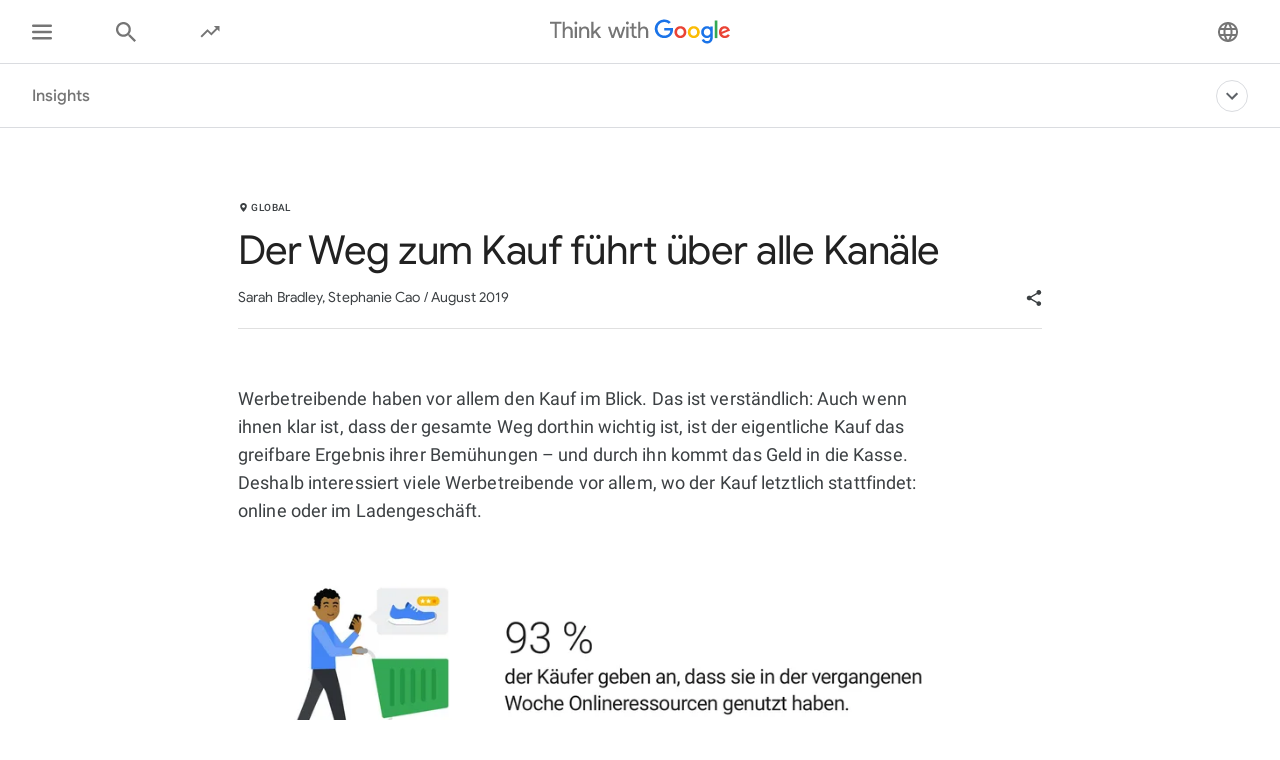

--- FILE ---
content_type: text/html; charset=utf-8
request_url: https://www.thinkwithgoogle.com/intl/de-de/insights/customer-journey/der-weg-zum-kauf-fuehrt-ueber-alle-kanaele/
body_size: 52440
content:






<!doctype html>
<html lang="de-de" data-locale="de-de" data-mapped-locale="de-de">
  <head>
    <meta charset="utf-8">
    <meta http-equiv="x-ua-compatible" content="ie=edge">
    <meta name="viewport" content="width=device-width, initial-scale=1">
    

    <title>Der Weg zum Kauf führt über alle Kanäle</title>

    

<link rel="icon" href="/favicon.svg" type="image/svg+xml">

<link rel="icon" href="/favicon.png" type="image/png">

    
    <link rel="preconnect" href="https://fonts.gstatic.com/" crossorigin>

    
    <link rel="preconnect" href="https://www.googletagmanager.com">
    <link rel="preconnect" href="https://adservice.google.com">
    <link rel="preconnect" href="https://apis.google.com">
    <link rel="preconnect" href="https://stats.g.doubleclick.net">
    <link rel="preconnect" href="https://storage.googleapis.com">
    <link rel="preconnect" href="https://www.google-analytics.com">
    <link rel="preconnect" href="https://ssl.gstatic.com">
    <link rel="preconnect" href="https://www.google.com">
    <link rel="preconnect" href="https://accounts.google.com">
    <link rel="preconnect" href="https://analytics.google.com">
    <link rel="preconnect" href="https://www.gstatic.com">
    
    <link rel="preconnect" href="https://fonts.googleapis.com">
    <link rel="preconnect" href="https://2507573.fls.doubleclick.net">
    
    
    
      
    

    


<meta name="description" content="Der Weg zum Kauf führt über alle Kanäle">


<meta property="og:title" content="Der Weg zum Kauf führt über alle Kanäle">
<meta property="og:description" content="Der Weg zum Kauf führt über alle Kanäle">


  <meta property="og:image" content="https://storage.googleapis.com/twg-content/images/1557_Thumbnail_Offline-buyers-shop-online.width-1200.jpg">
  <meta name="twitter:image" content="https://storage.googleapis.com/twg-content/images/1557_Thumbnail_Offline-buyers-shop-online.width-1200.jpg">


<meta property="og:url" content="https://www.thinkwithgoogle.com/intl/de-de/insights/customer-journey/der-weg-zum-kauf-fuehrt-ueber-alle-kanaele/">
<meta property="og:site_name" content="Think with Google">
<meta property="og:type" content="website">


<meta name="twitter:card" content="summary_large_image">
<meta name="twitter:site" content="@ThinkWithGoogle">

<meta name="twitter:title" content="Der Weg zum Kauf führt über alle Kanäle">
<meta name="twitter:description" content="Der Weg zum Kauf führt über alle Kanäle">

<link rel="canonical" href="https://www.thinkwithgoogle.com/intl/de-de/insights/customer-journey/der-weg-zum-kauf-fuehrt-ueber-alle-kanaele/">


    

    <script type="application/ld+json">
      [
        

{
  "@context": "http://schema.org",
  "@type": "Organization",
  "url": "https://www.thinkwithgoogle.com/intl/de-de/",
  "logo": "https://www.thinkwithgoogle.com/_qs/static/img/global/twg-logo-large.jpg"
},
{
  "@context": "http://schema.org",
  "@type": "Organization",
  "name": "ThinkwithGoogle",
  "url": "https://www.thinkwithgoogle.com/intl/de-de/insights/customer-journey/der-weg-zum-kauf-fuehrt-ueber-alle-kanaele/",
  
    "sameAs": [
      
        "https://www.linkedin.com/company/think-with-google",
      
        "https://www.facebook.com/ThinkwithGoogle/"
      
    ]
  
}


        ,
          
      
  




{
  "@context": "http://schema.org/",
  "@type": "Article",
  "dateModified": "2024-08-29T19:50:33.622927+00:00",
  "datePublished": "2019-08-07",
  "headline": "Der Weg zum Kauf führt über alle Kanäle",
  "description": "Der Weg zum Kauf führt über alle Kanäle",
  "mainEntityOfPage": "https://www.thinkwithgoogle.com/intl/de-de/insights/customer-journey/der-weg-zum-kauf-fuehrt-ueber-alle-kanaele/",
   "author": [
       
           
                {
                  "@type": "Person",
                  "name": "Sarah Bradley"
                }, 
           
                {
                  "@type": "Person",
                  "name": "Stephanie Cao"
                }
           
       
    ],
  "image": {
    "@type": "ImageObject",
    
    
      
      "url": "https://storage.googleapis.com/twg-content/images/1557_Thumbnail_Offline-buyers-shop-online.width-800.jpg",
      "height": 680,
      "width": 1209
    
  },
  "publisher": {
    "@type": "Organization",
    "name": "ThinkwithGoogle",
    "logo": {
      "@type": "ImageObject",
      "url": "https://www.thinkwithgoogle.com/_qs/static/img/global/twg-logo-small.jpg",
      "height": 60,
      "width": 107
    }
  },
  "wordCount": "651"
}


    
        
      ]
    </script>

    
      
        <link
          rel="alternate"
          href="https://www.thinkwithgoogle.com/intl/es-es/insights/consumer-journey/experiencia-omnicanal/"
          hreflang="es-ES"
          data-code="es-es"
        >
      
        <link
          rel="alternate"
          href="https://www.thinkwithgoogle.com/intl/it-it/tendenze-e-insight/customer-journey/andare-oltre-gli-acquisti-lo-shopping-come-percorso-omnicanale/"
          hreflang="it-IT"
          data-code="it-it"
        >
      
        <link
          rel="alternate"
          href="https://www.thinkwithgoogle.com/intl/de-de/insights/customer-journey/der-weg-zum-kauf-fuehrt-ueber-alle-kanaele/"
          hreflang="de-DE"
          data-code="de-de"
        >
      
        <link
          rel="alternate"
          href="https://www.thinkwithgoogle.com/intl/fr-fr/insights/parcours-consommateur/le-shopping-un-parcours-omnicanal-ne-vous-arretez-pas-a-lachat/"
          hreflang="fr-FR"
          data-code="fr-fr"
        >
      
        <link
          rel="alternate"
          href="https://www.thinkwithgoogle.com/intl/tr-tr/icgoruler/tuketici-yolculugu/satin-alma-isleminin-otesinde-dusunun-alisveris-cok-kanalli-bir-yolculuktur/"
          hreflang="tr-TR"
          data-code="tr-tr"
        >
      
        <link
          rel="alternate"
          href="https://www.thinkwithgoogle.com/consumer-insights/consumer-journey/omnichannel-shopping-journey/"
          hreflang="en-US"
          data-code="en-us"
        >
      
        <link
          rel="alternate"
          href="https://www.thinkwithgoogle.com/consumer-insights/consumer-journey/omnichannel-shopping-journey/"
          hreflang="en-CA"
          data-code="en-us"
        >
      
        <link
          rel="alternate"
          href="https://www.thinkwithgoogle.com/consumer-insights/consumer-journey/omnichannel-shopping-journey/"
          hreflang="x-default"
          data-code=""
        >
      
    

    
<style>
  /* GOOGLE SANS */
  /* ITALIC */
  /* cyrillic */
  @font-face {
    font-display: swap;
    font-family: 'Google Sans';
    font-style: italic;
    font-weight: 400;
    src: local('Google Sans Regular Italic'), local('GoogleSans-Regular-Italic'), url("/_qs/static/dist/fonts/google-sans/google-sans-400i-cyrillic.woff2") format('woff2');
    unicode-range: U+0400-045F, U+0490-0491, U+04B0-04B1, U+2116;
  }

  /* latin-ext */
  @font-face {
    font-display: swap;
    font-family: 'Google Sans';
    font-style: italic;
    font-weight: 400;
    src: local('Google Sans Regular Italic'), local('GoogleSans-Regular-Italic'), url("/_qs/static/dist/fonts/google-sans/google-sans-400i-latin-ext.woff2") format('woff2');
    unicode-range: U+0100-024F, U+0259, U+1E00-1EFF, U+2020, U+20A0-20AB, U+20AD-20CF, U+2113, U+2C60-2C7F, U+A720-A7FF;
  }

  /* latin */
  @font-face {
    font-display: swap;
    font-family: 'Google Sans';
    font-style: italic;
    font-weight: 400;
    src: local('Google Sans Regular Italic'), local('GoogleSans-Regular-Italic'), url("/_qs/static/dist/fonts/google-sans/google-sans-400i-latin.woff2") format('woff2');
    unicode-range: U+0000-00FF, U+0131, U+0152-0153, U+02BB-02BC, U+02C6, U+02DA, U+02DC, U+2000-206F, U+2074, U+20AC, U+2122, U+2191, U+2193, U+2212, U+2215, U+FEFF, U+FFFD;
  }

  /* cyrillic */
  @font-face {
    font-display: swap;
    font-family: 'Google Sans';
    font-style: italic;
    font-weight: 500;
    src: local('Google Sans Medium Italic'), local('GoogleSans-Medium-Italic'), url("/_qs/static/dist/fonts/google-sans/google-sans-500i-cyrillic.woff2") format('woff2');
    unicode-range: U+0400-045F, U+0490-0491, U+04B0-04B1, U+2116;
  }

  /* latin-ext */
  @font-face {
    font-display: swap;
    font-family: 'Google Sans';
    font-style: italic;
    font-weight: 500;
    src: local('Google Sans Medium Italic'), local('GoogleSans-Medium-Italic'), url("/_qs/static/dist/fonts/google-sans/google-sans-500i-latin-ext.woff2") format('woff2');
    unicode-range: U+0100-024F, U+0259, U+1E00-1EFF, U+2020, U+20A0-20AB, U+20AD-20CF, U+2113, U+2C60-2C7F, U+A720-A7FF;
  }

  /* latin */
  @font-face {
    font-display: swap;
    font-family: 'Google Sans';
    font-style: italic;
    font-weight: 500;
    src: local('Google Sans Medium Italic'), local('GoogleSans-Medium-Italic'), url("/_qs/static/dist/fonts/google-sans/google-sans-500i-latin.woff2") format('woff2');
    unicode-range: U+0000-00FF, U+0131, U+0152-0153, U+02BB-02BC, U+02C6, U+02DA, U+02DC, U+2000-206F, U+2074, U+20AC, U+2122, U+2191, U+2193, U+2212, U+2215, U+FEFF, U+FFFD;
  }

  /* cyrillic */
  @font-face {
    font-display: swap;
    font-family: 'Google Sans';
    font-style: italic;
    font-weight: 700;
    src: local('Google Sans Bold Italic'), local('GoogleSans-Bold-Italic'), url("/_qs/static/dist/fonts/google-sans/google-sans-700i-cyrillic.woff2") format('woff2');
    unicode-range: U+0400-045F, U+0490-0491, U+04B0-04B1, U+2116;
  }

  /* latin-ext */
  @font-face {
    font-display: swap;
    font-family: 'Google Sans';
    font-style: italic;
    font-weight: 700;
    src: local('Google Sans Bold Italic'), local('GoogleSans-Bold-Italic'), url("/_qs/static/dist/fonts/google-sans/google-sans-700i-latin-ext.woff2") format('woff2');
    unicode-range: U+0100-024F, U+0259, U+1E00-1EFF, U+2020, U+20A0-20AB, U+20AD-20CF, U+2113, U+2C60-2C7F, U+A720-A7FF;
  }

  /* latin */
  @font-face {
    font-display: swap;
    font-family: 'Google Sans';
    font-style: italic;
    font-weight: 700;
    src: local('Google Sans Bold'), local('GoogleSans-Bold-Italic'), url("/_qs/static/dist/fonts/google-sans/google-sans-700i-latin.woff2") format('woff2');
    unicode-range: U+0000-00FF, U+0131, U+0152-0153, U+02BB-02BC, U+02C6, U+02DA, U+02DC, U+2000-206F, U+2074, U+20AC, U+2122, U+2191, U+2193, U+2212, U+2215, U+FEFF, U+FFFD;
  }

  /* NORMAL */
  /* cyrillic */
  @font-face {
    font-display: swap;
    font-family: 'Google Sans';
    font-style: normal;
    font-weight: 400;
    src: local('Google Sans Regular'), local('GoogleSans-Regular'), url("/_qs/static/dist/fonts/google-sans/google-sans-400-cyrillic.woff2") format('woff2');
    unicode-range: U+0400-045F, U+0490-0491, U+04B0-04B1, U+2116;
  }

  /* latin-ext */
  @font-face {
    font-display: swap;
    font-family: 'Google Sans';
    font-style: normal;
    font-weight: 400;
    src: local('Google Sans Regular'), local('GoogleSans-Regular'), url("/_qs/static/dist/fonts/google-sans/google-sans-400-latin-ext.woff2") format('woff2');
    unicode-range: U+0100-024F, U+0259, U+1E00-1EFF, U+2020, U+20A0-20AB, U+20AD-20CF, U+2113, U+2C60-2C7F, U+A720-A7FF;
  }

  /* latin */
  @font-face {
    font-display: swap;
    font-family: 'Google Sans';
    font-style: normal;
    font-weight: 400;
    src: local('Google Sans Regular'), local('GoogleSans-Regular'), url("/_qs/static/dist/fonts/google-sans/google-sans-400-latin.woff2") format('woff2');
    unicode-range: U+0000-00FF, U+0131, U+0152-0153, U+02BB-02BC, U+02C6, U+02DA, U+02DC, U+2000-206F, U+2074, U+20AC, U+2122, U+2191, U+2193, U+2212, U+2215, U+FEFF, U+FFFD;
  }

  /* cyrillic */
  @font-face {
    font-display: swap;
    font-family: 'Google Sans';
    font-style: normal;
    font-weight: 500;
    src: local('Google Sans Medium'), local('GoogleSans-Medium'), url("/_qs/static/dist/fonts/google-sans/google-sans-500-cyrillic.woff2") format('woff2');
    unicode-range: U+0400-045F, U+0490-0491, U+04B0-04B1, U+2116;
  }

  /* latin-ext */
  @font-face {
    font-display: swap;
    font-family: 'Google Sans';
    font-style: normal;
    font-weight: 500;
    src: local('Google Sans Medium'), local('GoogleSans-Medium'), url("/_qs/static/dist/fonts/google-sans/google-sans-500-latin-ext.woff2") format('woff2');
    unicode-range: U+0100-024F, U+0259, U+1E00-1EFF, U+2020, U+20A0-20AB, U+20AD-20CF, U+2113, U+2C60-2C7F, U+A720-A7FF;
  }

  /* latin */
  @font-face {
    font-display: swap;
    font-family: 'Google Sans';
    font-style: normal;
    font-weight: 500;
    src: local('Google Sans Medium'), local('GoogleSans-Medium'), url("/_qs/static/dist/fonts/google-sans/google-sans-500-latin.woff2") format('woff2');
    unicode-range: U+0000-00FF, U+0131, U+0152-0153, U+02BB-02BC, U+02C6, U+02DA, U+02DC, U+2000-206F, U+2074, U+20AC, U+2122, U+2191, U+2193, U+2212, U+2215, U+FEFF, U+FFFD;
  }

  /* cyrillic */
  @font-face {
    font-display: swap;
    font-family: 'Google Sans';
    font-style: normal;
    font-weight: 700;
    src: local('Google Sans Bold'), local('GoogleSans-Bold'), url("/_qs/static/dist/fonts/google-sans/google-sans-700-cyrillic.woff2") format('woff2');
    unicode-range: U+0400-045F, U+0490-0491, U+04B0-04B1, U+2116;
  }

  /* latin-ext */
  @font-face {
    font-display: swap;
    font-family: 'Google Sans';
    font-style: normal;
    font-weight: 700;
    src: local('Google Sans Bold'), local('GoogleSans-Bold'), url("/_qs/static/dist/fonts/google-sans/google-sans-700-latin-ext.woff2") format('woff2');
    unicode-range: U+0100-024F, U+0259, U+1E00-1EFF, U+2020, U+20A0-20AB, U+20AD-20CF, U+2113, U+2C60-2C7F, U+A720-A7FF;
  }

  /* latin */
  @font-face {
    font-display: swap;
    font-family: 'Google Sans';
    font-style: normal;
    font-weight: 700;
    src: local('Google Sans Bold'), local('GoogleSans-Bold'), url("/_qs/static/dist/fonts/google-sans/google-sans-700-latin.woff2") format('woff2');
    unicode-range: U+0000-00FF, U+0131, U+0152-0153, U+02BB-02BC, U+02C6, U+02DA, U+02DC, U+2000-206F, U+2074, U+20AC, U+2122, U+2191, U+2193, U+2212, U+2215, U+FEFF, U+FFFD;
  }
  /* ROBOTO */
  /* ITALIC */
  /* cyrillic-ext */
  @font-face {
    font-display: swap;
    font-family: 'Roboto';
    font-style: italic;
    font-weight: 300;
    src: local('Roboto Light Italic'), local('Roboto-Light-Italic'), url("/_qs/static/dist/fonts/roboto/roboto-300i-cyrillic-ext.woff2") format('woff2');
    unicode-range: U+0460-052F, U+1C80-1C88, U+20B4, U+2DE0-2DFF, U+A640-A69F, U+FE2E-FE2F;
  }

  /* cyrillic */
  @font-face {
    font-display: swap;
    font-family: 'Roboto';
    font-style: italic;
    font-weight: 300;
    src: local('Roboto Light Italic'), local('Roboto-Light-Italic'), url("/_qs/static/dist/fonts/roboto/roboto-300i-cyrillic.woff2") format('woff2');
    unicode-range: U+0400-045F, U+0490-0491, U+04B0-04B1, U+2116;
  }

  /* latin-ext */
  @font-face {
    font-display: swap;
    font-family: 'Roboto';
    font-style: italic;
    font-weight: 300;
    src: local('Roboto Light Italic'), local('Roboto-Light-Italic'), url("/_qs/static/dist/fonts/roboto/roboto-300i-latin-ext.woff2") format('woff2');
    unicode-range: U+0100-024F, U+0259, U+1E00-1EFF, U+2020, U+20A0-20AB, U+20AD-20CF, U+2113, U+2C60-2C7F, U+A720-A7FF;
  }

  /* latin */
  @font-face {
    font-display: swap;
    font-family: 'Roboto';
    font-style: italic;
    font-weight: 300;
    src: local('Roboto Light Italic'), local('Roboto-Light-Italic'), url("/_qs/static/dist/fonts/roboto/roboto-300i-latin.woff2") format('woff2');
    unicode-range: U+0000-00FF, U+0131, U+0152-0153, U+02BB-02BC, U+02C6, U+02DA, U+02DC, U+2000-206F, U+2074, U+20AC, U+2122, U+2191, U+2193, U+2212, U+2215, U+FEFF, U+FFFD;
  }

  /* cyrillic-ext */
  @font-face {
    font-display: swap;
    font-family: 'Roboto';
    font-style: italic;
    font-weight: 400;
    src: local('Roboto Italic'), local('Roboto-Italic'), url("/_qs/static/dist/fonts/roboto/roboto-400i-cyrillic-ext.woff2") format('woff2');
    unicode-range: U+0460-052F, U+1C80-1C88, U+20B4, U+2DE0-2DFF, U+A640-A69F, U+FE2E-FE2F;
  }

  /* cyrillic */
  @font-face {
    font-display: swap;
    font-family: 'Roboto';
    font-style: italic;
    font-weight: 400;
    src: local('Roboto Italic'), local('Roboto-Italic'), url("/_qs/static/dist/fonts/roboto/roboto-400i-cyrillic.woff2") format('woff2');
    unicode-range: U+0400-045F, U+0490-0491, U+04B0-04B1, U+2116;
  }

  /* latin-ext */
  @font-face {
    font-display: swap;
    font-family: 'Roboto';
    font-style: italic;
    font-weight: 400;
    src: local('Roboto Italic'), local('Roboto-Italic'), url("/_qs/static/dist/fonts/roboto/roboto-400i-latin-ext.woff2") format('woff2');
    unicode-range: U+0100-024F, U+0259, U+1E00-1EFF, U+2020, U+20A0-20AB, U+20AD-20CF, U+2113, U+2C60-2C7F, U+A720-A7FF;
  }

  /* latin */
  @font-face {
    font-display: swap;
    font-family: 'Roboto';
    font-style: italic;
    font-weight: 400;
    src: local('Roboto Italic'), local('Roboto-Italic'), url("/_qs/static/dist/fonts/roboto/roboto-400i-latin.woff2") format('woff2');
    unicode-range: U+0000-00FF, U+0131, U+0152-0153, U+02BB-02BC, U+02C6, U+02DA, U+02DC, U+2000-206F, U+2074, U+20AC, U+2122, U+2191, U+2193, U+2212, U+2215, U+FEFF, U+FFFD;
  }

  /* cyrillic-ext */
  @font-face {
    font-display: swap;
    font-family: 'Roboto';
    font-style: italic;
    font-weight: 500;
    src: local('Roboto Italic'), local('Roboto-Italic'), url("/_qs/static/dist/fonts/roboto/roboto-500i-cyrillic-ext.woff2") format('woff2');
    unicode-range: U+0460-052F, U+1C80-1C88, U+20B4, U+2DE0-2DFF, U+A640-A69F, U+FE2E-FE2F;
  }

  /* cyrillic */
  @font-face {
    font-display: swap;
    font-family: 'Roboto';
    font-style: italic;
    font-weight: 500;
    src: local('Roboto Italic'), local('Roboto-Italic'), url("/_qs/static/dist/fonts/roboto/roboto-500i-cyrillic.woff2") format('woff2');
    unicode-range: U+0400-045F, U+0490-0491, U+04B0-04B1, U+2116;
  }

  /* latin-ext */
  @font-face {
    font-display: swap;
    font-family: 'Roboto';
    font-style: italic;
    font-weight: 500;
    src: local('Roboto Italic'), local('Roboto-Italic'), url("/_qs/static/dist/fonts/roboto/roboto-500i-latin-ext.woff2") format('woff2');
    unicode-range: U+0100-024F, U+0259, U+1E00-1EFF, U+2020, U+20A0-20AB, U+20AD-20CF, U+2113, U+2C60-2C7F, U+A720-A7FF;
  }

  /* latin */
  @font-face {
    font-display: swap;
    font-family: 'Roboto';
    font-style: italic;
    font-weight: 500;
    src: local('Roboto Italic'), local('Roboto-Italic'), url("/_qs/static/dist/fonts/roboto/roboto-500i-latin.woff2") format('woff2');
    unicode-range: U+0000-00FF, U+0131, U+0152-0153, U+02BB-02BC, U+02C6, U+02DA, U+02DC, U+2000-206F, U+2074, U+20AC, U+2122, U+2191, U+2193, U+2212, U+2215, U+FEFF, U+FFFD;
  }

  /* cyrillic-ext */
  @font-face {
    font-display: swap;
    font-family: 'Roboto';
    font-style: italic;
    font-weight: 700;
    src: local('Roboto Bold Italic'), local('Roboto-Bold-Italic'), url("/_qs/static/dist/fonts/roboto/roboto-700i-cyrillic-ext.woff2") format('woff2');
    unicode-range: U+0460-052F, U+1C80-1C88, U+20B4, U+2DE0-2DFF, U+A640-A69F, U+FE2E-FE2F;
  }

  /* cyrillic */
  @font-face {
    font-display: swap;
    font-family: 'Roboto';
    font-style: italic;
    font-weight: 700;
    src: local('Roboto Bold Italic'), local('Roboto-Bold-Italic'), url("/_qs/static/dist/fonts/roboto/roboto-700i-cyrillic.woff2") format('woff2');
    unicode-range: U+0400-045F, U+0490-0491, U+04B0-04B1, U+2116;
  }

  /* latin-ext */
  @font-face {
    font-display: swap;
    font-family: 'Roboto';
    font-style: italic;
    font-weight: 700;
    src: local('Roboto Bold Italic'), local('Roboto-Bold-Italic'), url("/_qs/static/dist/fonts/roboto/roboto-700i-latin-ext.woff2") format('woff2');
    unicode-range: U+0100-024F, U+0259, U+1E00-1EFF, U+2020, U+20A0-20AB, U+20AD-20CF, U+2113, U+2C60-2C7F, U+A720-A7FF;
  }

  /* latin */
  @font-face {
    font-display: swap;
    font-family: 'Roboto';
    font-style: italic;
    font-weight: 700;
    src: local('Roboto Bold Italic'), local('Roboto-Bold-Italic'), url("/_qs/static/dist/fonts/roboto/roboto-700i-latin.woff2") format('woff2');
    unicode-range: U+0000-00FF, U+0131, U+0152-0153, U+02BB-02BC, U+02C6, U+02DA, U+02DC, U+2000-206F, U+2074, U+20AC, U+2122, U+2191, U+2193, U+2212, U+2215, U+FEFF, U+FFFD;
  }

  /* NORMAL */
  /* cyrillic-ext */
  @font-face {
    font-display: swap;
    font-family: 'Roboto';
    font-style: normal;
    font-weight: 300;
    src: local('Roboto'), local('Roboto-Regular'), url("/_qs/static/dist/fonts/roboto/roboto-300-cyrillic-ext.woff2") format('woff2');
    unicode-range: U+0460-052F, U+1C80-1C88, U+20B4, U+2DE0-2DFF, U+A640-A69F, U+FE2E-FE2F;
  }

  /* cyrillic */
  @font-face {
    font-display: swap;
    font-family: 'Roboto';
    font-style: normal;
    font-weight: 300;
    src: local('Roboto'), local('Roboto-Regular'), url("/_qs/static/dist/fonts/roboto/roboto-300-cyrillic.woff2") format('woff2');
    unicode-range: U+0400-045F, U+0490-0491, U+04B0-04B1, U+2116;
  }

  /* latin-ext */
  @font-face {
    font-display: swap;
    font-family: 'Roboto';
    font-style: normal;
    font-weight: 300;
    src: local('Roboto'), local('Roboto-Regular'), url("/_qs/static/dist/fonts/roboto/roboto-300-latin-ext.woff2") format('woff2');
    unicode-range: U+0100-024F, U+0259, U+1E00-1EFF, U+2020, U+20A0-20AB, U+20AD-20CF, U+2113, U+2C60-2C7F, U+A720-A7FF;
  }

  /* latin */
  @font-face {
    font-display: swap;
    font-family: 'Roboto';
    font-style: normal;
    font-weight: 300;
    src: local('Roboto'), local('Roboto-Regular'), url("/_qs/static/dist/fonts/roboto/roboto-300-latin.woff2") format('woff2');
    unicode-range: U+0000-00FF, U+0131, U+0152-0153, U+02BB-02BC, U+02C6, U+02DA, U+02DC, U+2000-206F, U+2074, U+20AC, U+2122, U+2191, U+2193, U+2212, U+2215, U+FEFF, U+FFFD;
  }

  /* cyrillic-ext */
  @font-face {
    font-display: swap;
    font-family: 'Roboto';
    font-style: normal;
    font-weight: 400;
    src: local('Roboto'), local('Roboto-Regular'), url("/_qs/static/dist/fonts/roboto/roboto-400-cyrillic-ext.woff2") format('woff2');
    unicode-range: U+0460-052F, U+1C80-1C88, U+20B4, U+2DE0-2DFF, U+A640-A69F, U+FE2E-FE2F;
  }

  /* cyrillic */
  @font-face {
    font-display: swap;
    font-family: 'Roboto';
    font-style: normal;
    font-weight: 400;
    src: local('Roboto'), local('Roboto-Regular'), url("/_qs/static/dist/fonts/roboto/roboto-400-cyrillic.woff2") format('woff2');
    unicode-range: U+0400-045F, U+0490-0491, U+04B0-04B1, U+2116;
  }

  /* latin-ext */
  @font-face {
    font-display: swap;
    font-family: 'Roboto';
    font-style: normal;
    font-weight: 400;
    src: local('Roboto'), local('Roboto-Regular'), url("/_qs/static/dist/fonts/roboto/roboto-400-latin-ext.woff2") format('woff2');
    unicode-range: U+0100-024F, U+0259, U+1E00-1EFF, U+2020, U+20A0-20AB, U+20AD-20CF, U+2113, U+2C60-2C7F, U+A720-A7FF;
  }

  /* latin */
  @font-face {
    font-display: swap;
    font-family: 'Roboto';
    font-style: normal;
    font-weight: 400;
    src: local('Roboto'), local('Roboto-Regular'), url("/_qs/static/dist/fonts/roboto/roboto-400-latin.woff2") format('woff2');
    unicode-range: U+0000-00FF, U+0131, U+0152-0153, U+02BB-02BC, U+02C6, U+02DA, U+02DC, U+2000-206F, U+2074, U+20AC, U+2122, U+2191, U+2193, U+2212, U+2215, U+FEFF, U+FFFD;
  }

  /* cyrillic-ext */
  @font-face {
    font-display: swap;
    font-family: 'Roboto';
    font-style: normal;
    font-weight: 500;
    src: local('Roboto Medium'), local('Roboto-Medium'), url("/_qs/static/dist/fonts/roboto/roboto-500-cyrillic-ext.woff2") format('woff2');
    unicode-range: U+0460-052F, U+1C80-1C88, U+20B4, U+2DE0-2DFF, U+A640-A69F, U+FE2E-FE2F;
  }

  /* cyrillic */
  @font-face {
    font-display: swap;
    font-family: 'Roboto';
    font-style: normal;
    font-weight: 500;
    src: local('Roboto Medium'), local('Roboto-Medium'), url("/_qs/static/dist/fonts/roboto/roboto-500-cyrillic.woff2") format('woff2');
    unicode-range: U+0400-045F, U+0490-0491, U+04B0-04B1, U+2116;
  }

  /* latin-ext */
  @font-face {
    font-display: swap;
    font-family: 'Roboto';
    font-style: normal;
    font-weight: 500;
    src: local('Roboto Medium'), local('Roboto-Medium'), url("/_qs/static/dist/fonts/roboto/roboto-500-latin-ext.woff2") format('woff2');
    unicode-range: U+0100-024F, U+0259, U+1E00-1EFF, U+2020, U+20A0-20AB, U+20AD-20CF, U+2113, U+2C60-2C7F, U+A720-A7FF;
  }

  /* latin */
  @font-face {
    font-display: swap;
    font-family: 'Roboto';
    font-style: normal;
    font-weight: 500;
    src: local('Roboto Medium'), local('Roboto-Medium'), url("/_qs/static/dist/fonts/roboto/roboto-500-latin.woff2") format('woff2');
    unicode-range: U+0000-00FF, U+0131, U+0152-0153, U+02BB-02BC, U+02C6, U+02DA, U+02DC, U+2000-206F, U+2074, U+20AC, U+2122, U+2191, U+2193, U+2212, U+2215, U+FEFF, U+FFFD;
  }

  /* cyrillic-ext */
  @font-face {
    font-display: swap;
    font-family: 'Roboto';
    font-style: normal;
    font-weight: 700;
    src: local('Roboto Bold'), local('Roboto-Bold'), url("/_qs/static/dist/fonts/roboto/roboto-700-cyrillic-ext.woff2") format('woff2');
    unicode-range: U+0460-052F, U+1C80-1C88, U+20B4, U+2DE0-2DFF, U+A640-A69F, U+FE2E-FE2F;
  }

  /* cyrillic */
  @font-face {
    font-display: swap;
    font-family: 'Roboto';
    font-style: normal;
    font-weight: 700;
    src: local('Roboto Bold'), local('Roboto-Bold'), url("/_qs/static/dist/fonts/roboto/roboto-700-cyrillic.woff2") format('woff2');
    unicode-range: U+0400-045F, U+0490-0491, U+04B0-04B1, U+2116;
  }

  /* latin-ext */
  @font-face {
    font-display: swap;
    font-family: 'Roboto';
    font-style: normal;
    font-weight: 700;
    src: local('Roboto Bold'), local('Roboto-Bold'), url("/_qs/static/dist/fonts/roboto/roboto-700-latin-ext.woff2") format('woff2');
    unicode-range: U+0100-024F, U+0259, U+1E00-1EFF, U+2020, U+20A0-20AB, U+20AD-20CF, U+2113, U+2C60-2C7F, U+A720-A7FF;
  }

  /* latin */
  @font-face {
    font-display: swap;
    font-family: 'Roboto';
    font-style: normal;
    font-weight: 700;
    src: local('Roboto Bold'), local('Roboto-Bold'), url("/_qs/static/dist/fonts/roboto/roboto-700-latin.woff2") format('woff2');
    unicode-range: U+0000-00FF, U+0131, U+0152-0153, U+02BB-02BC, U+02C6, U+02DA, U+02DC, U+2000-206F, U+2074, U+20AC, U+2122, U+2191, U+2193, U+2212, U+2215, U+FEFF, U+FFFD;
  }

  /* GOOGLE SANS TEXT */
  /* NORMAL */
  /* cyrillic */
  @font-face {
    font-family: 'Google Sans Text';
    font-style: normal;
    font-weight: 400;
    font-display: swap;
    src: local('Google Sans Text Regular'), local('GoogleSansText-Regular'), url("/_qs/static/dist/fonts/google-sans-text/google-sans-text-400-cyrillic.woff2") format('woff2');
    unicode-range: U+0400-045F, U+0490-0491, U+04B0-04B1, U+2116;
  }
  /* latin-ext */
  @font-face {
    font-family: 'Google Sans Text';
    font-style: normal;
    font-weight: 400;
    font-display: swap;
    src: local('Google Sans Text Regular'), local('GoogleSansText-Regular'), url("/_qs/static/dist/fonts/google-sans-text/google-sans-text-400-latin-ext.woff2") format('woff2');
    unicode-range: U+0100-024F, U+0259, U+1E00-1EFF, U+2020, U+20A0-20AB, U+20AD-20CF, U+2113, U+2C60-2C7F, U+A720-A7FF;
  }
  /* latin */
  @font-face {
    font-family: 'Google Sans Text';
    font-style: normal;
    font-weight: 400;
    font-display: swap;
    src: local('Google Sans Text Regular'), local('GoogleSansText-Regular'), url("/_qs/static/dist/fonts/google-sans-text/google-sans-text-400-latin.woff2") format('woff2');
    unicode-range: U+0000-00FF, U+0131, U+0152-0153, U+02BB-02BC, U+02C6, U+02DA, U+02DC, U+2000-206F, U+2074, U+20AC, U+2122, U+2191, U+2193, U+2212, U+2215, U+FEFF, U+FFFD;
  }
  /* cyrillic */
  @font-face {
    font-family: 'Google Sans Text';
    font-style: normal;
    font-weight: 500;
    font-display: swap;
    src: local('Google Sans Text Regular'), local('GoogleSansText-Regular'), url("/_qs/static/dist/fonts/google-sans-text/google-sans-text-500-cyrillic.woff2") format('woff2');
    unicode-range: U+0400-045F, U+0490-0491, U+04B0-04B1, U+2116;
  }
  /* latin-ext */
  @font-face {
    font-family: 'Google Sans Text';
    font-style: normal;
    font-weight: 500;
    font-display: swap;
    src: local('Google Sans Text Regular'), local('GoogleSansText-Regular'), url("/_qs/static/dist/fonts/google-sans-text/google-sans-text-500-latin.woff2") format('woff2');
    unicode-range: U+0100-024F, U+0259, U+1E00-1EFF, U+2020, U+20A0-20AB, U+20AD-20CF, U+2113, U+2C60-2C7F, U+A720-A7FF;
  }
  /* latin */
  @font-face {
    font-family: 'Google Sans Text';
    font-style: normal;
    font-weight: 500;
    font-display: swap;
    src: local('Google Sans Text Regular'), local('GoogleSansText-Regular'), url("/_qs/static/dist/fonts/google-sans-text/google-sans-text-500-latin-ext.woff2") format('woff2');
    unicode-range: U+0000-00FF, U+0131, U+0152-0153, U+02BB-02BC, U+02C6, U+02DA, U+02DC, U+2000-206F, U+2074, U+20AC, U+2122, U+2191, U+2193, U+2212, U+2215, U+FEFF, U+FFFD;
  }
</style>


    

    

    

    
    <link rel="stylesheet" href="https://www.gstatic.com/glue/cookienotificationbar/cookienotificationbar.min.css" />

    

    

    
    
    
    
    <link href="/_qs/static/dist/css/main.2767dc5cd5e2f98b9b54.css" rel="stylesheet" />
    
  
  <link href="/_qs/static/dist/css/detail.b5101802f58da858e9b6.css" rel="stylesheet" />

    <!-- Google Tag Manager script -->
<script>
function initializeGTM(e){
  (function(w,d,s,l,i){w[l]=w[l]||[];w[l].push({'gtm.start':
  new Date().getTime(),event:'gtm.js'});var f=d.getElementsByTagName(s)[0],
  j=d.createElement(s),dl=l!='dataLayer'?'&l='+l:'';j.async=true;j.src=
  '//www.googletagmanager.com/gtm.js?id='+i+dl;f.parentNode.insertBefore(j,f);
  })(window,document,'script','dataLayer', 'GTM-KNLPWX');

  globalAnalyticsInit(e)
}
</script>
<!-- End Google Tag Manager -->

  </head>

  <body class="twgn--has-secondary-nav"
        
        
  

  data-pageload-analytics='{
    "contentType": "Article",
    "datePublished": "2019-08-07",
    "hasVideo": "False",
    "slug": "der-weg-zum-kauf-fuehrt-ueber-alle-kanaele",
    "wordCount": "651",
    "pageID": "21888",
    "originalID": "21560",
    "pageTitle": "Der Weg zum Kauf führt über alle Kanäle",
    "productPartnerTeam": "Brand",
    "isOriginal": "false",
    "industryVertical": "Retail &amp; Restaurants",
    "geographicSubject": "Global, United States",
    "authoringTeam": "Global",
    "jobType": "Brand Marketer, Strategy/Planner",
    "jobLevel": "Thought Leadership",
    "templateType": "detail",
    "contentTopic": "Consumer Journey",
    "hiddenContent": "False",
    "gatedContent": "False"
  }'
  data-pageload-analytics-ga4='{
    "event": "page_view",
    "content_type": "Article",
    "logged_in_status": "not applicable",
    "date_published": "2019-08-07",
    "page_has_video": "False",
    "topic_tags": "Consumer Journey",
    "team": "Brand",
    "is_original": "false",
    "industry_vertical": "Retail &amp; Restaurants",
    "geographic_subject": "Global, United States",
    "authoring_team": "Global",
    "original_id": "21560",
    "page_id": "21888",
    "gated_content": "False",
    "hidden_content": "False",
    "ad_format": "not applicable",
    "channel": "not applicable",
    "is_visual_story": "not applicable",
    "vs_length": "not applicable",
    "vs_gate_page": "not applicable",
    "ads_marketing_site": "www.thinkwithgoogle.com",
    "page_location": "https://www.thinkwithgoogle.com/intl/de-de/insights/customer-journey/der-weg-zum-kauf-fuehrt-ueber-alle-kanaele/",
    "page_title": "Der Weg zum Kauf führt über alle Kanäle"
  }'

        data-user-login-event='{
"event": "userLogin",
"category": "user-login",
"label": "user-login",
"action": "user-login"
}'
        data-event-log-api-url="/api/session/v1/log"

        data-svg-static-path="/_qs/static/dist/icons/svg-sprites.svg"
        data-fallback-img-path="/_qs/static/img/global/video-unavailable-fallback.svg"
  >
    

    <!-- Google Tag Manager (noscript) -->
<noscript><iframe src="//www.googletagmanager.com/ns.html?id=GTM-KNLPWX"
  height="0" width="0" style="display:none;visibility:hidden"></iframe></noscript>
<!-- End Google Tag Manager (noscript) -->


    <div
      id="app"
      class="app-content"
      data-component-priority-import>
      
         

<link rel="stylesheet" href="https://www.thinkwithgoogle.com/components/header-footer/prod/1-1/static/index.css?version=iDL98w%3D%3D" />
<div class="twgn twgn-skip-to-content twgn--no-js">
  
  <a class="twgn twgn-skip-to-content__btn twgn-btn twgn-btn--blue" data-search-target-scroll="#lcs-mod-2" href="#main-content">
    <span class="twgn twgn-btn__text">
      Überspringen
    </span>
  </a>
</div>

<nav class="twgn twgn-primary-nav twgn--no-js"
    data-twgn-container-id="G-BXYLHC2HPB"
    data-twgn-container-id-ua="UA-34826363-1"
>
  
  <div class="twgn twgn-primary-nav__wrapper">
    
    
    <div class="twgn twgn-primary-nav__toolbar twgn-primary-nav__toolbar--4-up">
      
        
          <button
            class="twgn twgn-primary-nav__toolbar-item__label twgn-tooltip"
            data-item-id="menu"
            aria-expanded="false"
            aria-label=""
          >
            <div class="twgn twgn-primary-nav__toolbar-item__label-dom">
              

              

              
              <svg class="twgn twgn-primary-nav__toolbar-item__icon twgn-primary-nav__toolbar-item__icon--menu"
                role="presentation"
                width="20" height="20" viewBox="0 0 20 20" fill="none" xmlns="http://www.w3.org/2000/svg">
                <g clip-path="url(#clip0)">
                  <path d="M0 16.25C0 16.9404 0.559644 17.5 1.25 17.5H18.75C19.4404 17.5 20 16.9404 20 16.25C20 15.5596 19.4404 15 18.75 15H1.25C0.559644 15 0 15.5596 0 16.25ZM0 10C0 10.6904 0.559644 11.25 1.25 11.25H18.75C19.4404 11.25 20 10.6904 20 10C20 9.30964 19.4404 8.75 18.75 8.75H1.25C0.559644 8.75 0 9.30964 0 10ZM1.25 2.5C0.559644 2.5 0 3.05964 0 3.75C0 4.44036 0.559644 5 1.25 5H18.75C19.4404 5 20 4.44036 20 3.75C20 3.05964 19.4404 2.5 18.75 2.5H1.25Z" fill="inherit"/>
                </g>
                <defs>
                  <clipPath id="clip0">
                    <rect width="20" height="20" fill="white" />
                  </clipPath>
                </defs>
              </svg>
              

              

              <span class="twgn twgn-primary-nav__toolbar-item__title">Menü</span>
            </div>
            <span class="twgn twgn-tooltip__content">Menü</span>
          </button>
        
      
        
          <button
            class="twgn twgn-primary-nav__toolbar-item__label twgn-tooltip"
            data-item-id="search"
            aria-expanded="false"
            aria-label=""
          >
            <div class="twgn twgn-primary-nav__toolbar-item__label-dom">
              

              
              <svg class="twgn twgn-primary-nav__toolbar-item__icon twgn-primary-nav__toolbar-item__icon--search"
                role="presentation"
                width="20" height="20" viewBox="0 0 20 20" fill="none" xmlns="http://www.w3.org/2000/svg">
                <g clip-path="url(#clip0)">
                  <path d="M14.2939 12.5786H13.3905L13.0703 12.2699C14.191 10.9663 14.8656 9.27387 14.8656 7.43282C14.8656 3.32762 11.538 0 7.43282 0C3.32762 0 0 3.32762 0 7.43282C0 11.538 3.32762 14.8656 7.43282 14.8656C9.27387 14.8656 10.9663 14.191 12.2699 13.0703L12.5786 13.3905V14.2939L18.2962 20L20 18.2962L14.2939 12.5786ZM7.43282 12.5786C4.58548 12.5786 2.28702 10.2802 2.28702 7.43282C2.28702 4.58548 4.58548 2.28702 7.43282 2.28702C10.2802 2.28702 12.5786 4.58548 12.5786 7.43282C12.5786 10.2802 10.2802 12.5786 7.43282 12.5786Z" fill="inherit"/>
                </g>
                <defs>
                  <clipPath id="clip0">
                    <rect width="20" height="20" fill="white" />
                  </clipPath>
                </defs>
              </svg>
              

              

              

              <span class="twgn twgn-primary-nav__toolbar-item__title">Suche</span>
            </div>
            <span class="twgn twgn-tooltip__content">Suche</span>
          </button>
        
      
        
          <button
            class="twgn twgn-primary-nav__toolbar-item__label twgn-tooltip"
            data-item-id="trending"
            aria-expanded="false"
            aria-label="Trends aus Ihrer Region"
          >
            <div class="twgn twgn-primary-nav__toolbar-item__label-dom">
              
              <svg
                class="twgn twgn-primary-nav__toolbar-item__icon twgn-primary-nav__toolbar-item__icon--trending"
                role="presentation"
                width="21" height="20" viewBox="0 0 21 20" fill="none" xmlns="http://www.w3.org/2000/svg">
              <path d="M14.5 3.75L16.79 6.04L11.91 10.92L7.91 6.92L0.5 14.34L1.91 15.75L7.91 9.75L11.91 13.75L18.21 7.46L20.5 9.75V3.75H14.5Z" fill="inherit"/>
              </svg>
              

              

              

              

              <span class="twgn twgn-primary-nav__toolbar-item__title">Trends</span>
            </div>
            <span class="twgn twgn-tooltip__content">Trends</span>
          </button>
        
      
        
        
      
      
      <div class="twgn twgn-primary-nav__pane twgn-noscrollbar twgn--is-scroll-parent">
        <!--div class="twgn twgn-primary-nav__pane-container"-->
          
          <div class="twgn twgn-primary-nav__header" role="none">
            <div class="twgn twgn-primary-nav-header">
              <div class="twgn twgn-primary-nav-header__logo twgn-logo">
                <a
                  aria-label="Go to Think with Google Home"
                  class="twgn twgn-logo__link twgn-noselect"
                  href="/intl/de-de/"
                  tabindex="0"
                >
                  <svg class="twgn" width="180" height="24" viewBox="0 0 180 24" fill="none" xmlns="http://www.w3.org/2000/svg" aria-hidden="true" role="presentation"><path fill-rule="evenodd" clip-rule="evenodd" d="M76.3199 18.6181H78.4502V7.35929H76.3199V18.6181ZM78.4502 4.53315C78.1568 4.82429 77.8019 4.96964 77.385 4.96964C76.9683 4.96964 76.6129 4.82429 76.3199 4.53315C76.0264 4.24232 75.8799 3.88976 75.8799 3.47617C75.8799 3.06259 76.0264 2.71041 76.3199 2.41926C76.6129 2.12843 76.9683 1.98263 77.385 1.98263C77.8019 1.98263 78.1568 2.12843 78.4502 2.41926C78.7434 2.71041 78.8902 3.06259 78.8902 3.47617C78.8902 3.88976 78.7434 4.24232 78.4502 4.53315Z" fill="#757575"/><path fill-rule="evenodd" clip-rule="evenodd" d="M85.364 18.6181C84 18.6181 83.2682 18.3042 82.6431 17.676C82.0179 17.048 81.7053 16.1595 81.7053 15.0106V9.10553H79.7137V7.17542H81.7053V3.72887H83.8356V7.17542H86.6145V9.10553H83.8356V14.8498C83.8356 16.0754 84.3451 16.688 85.364 16.688C85.7497 16.688 86.0738 16.6269 86.3366 16.5042L87.0776 18.3193C86.6145 18.5182 86.0432 18.6181 85.364 18.6181Z" fill="#757575"/><path fill-rule="evenodd" clip-rule="evenodd" d="M90.2634 2.1665V7.35933L90.1706 8.92182H90.2634C90.5719 8.38579 91.0582 7.93017 91.7221 7.55463C92.3858 7.17948 93.096 6.99171 93.8526 6.99171C95.2572 6.99171 96.3308 7.42074 97.0713 8.27842C97.8128 9.13641 98.1825 10.2853 98.1825 11.725V18.6181H96.0525V12.0467C96.0525 9.96366 95.1183 8.92182 93.2505 8.92182C92.3706 8.92182 91.6527 9.27037 91.097 9.96719C90.5412 10.6645 90.2634 11.4723 90.2634 12.3913V18.6181H88.1329V2.1665H90.2634Z" fill="#757575"/><path fill-rule="evenodd" clip-rule="evenodd" d="M6.76184 18.6181H4.63142V4.18842H0V2.16647H11.3932V4.18842H6.76184V18.6181Z" fill="#757575"/><path fill-rule="evenodd" clip-rule="evenodd" d="M14.8064 2.16647V7.35928L14.7137 8.92177H14.8064C15.1149 8.38575 15.6013 7.93013 16.2651 7.55459C16.9288 7.17943 17.639 6.99167 18.3956 6.99167C19.8003 6.99167 20.8734 7.4207 21.6144 8.27838C22.3554 9.13637 22.7259 10.2853 22.7259 11.725V18.6181H20.5955V12.0466C20.5955 9.96359 19.6613 8.92177 17.7935 8.92177C16.9136 8.92177 16.1957 9.27033 15.64 9.96717C15.0842 10.6645 14.8064 11.4722 14.8064 12.3913V18.6181H12.6759V2.16647H14.8064Z" fill="#757575"/><path fill-rule="evenodd" clip-rule="evenodd" d="M24.8142 18.6181H26.9446V7.35928H24.8142V18.6181ZM26.9446 4.53313C26.6512 4.82428 26.2962 4.9697 25.8795 4.9697C25.4626 4.9697 25.1073 4.82428 24.8142 4.53313C24.5207 4.2423 24.3743 3.88973 24.3743 3.47623C24.3743 3.06257 24.5207 2.7104 24.8142 2.41925C25.1073 2.12842 25.4626 1.98269 25.8795 1.98269C26.2962 1.98269 26.6512 2.12842 26.9446 2.41925C27.2377 2.7104 27.3846 3.06257 27.3846 3.47623C27.3846 3.88973 27.2377 4.2423 26.9446 4.53313Z" fill="#757575"/><path fill-rule="evenodd" clip-rule="evenodd" d="M31.2008 7.35927V8.92175H31.2935C31.602 8.38573 32.0883 7.93011 32.7523 7.55457C33.4158 7.17942 34.1261 6.99165 34.8827 6.99165C36.2873 6.99165 37.3606 7.42068 38.1015 8.27836C38.8425 9.13635 39.2131 10.2853 39.2131 11.7249V18.6181H37.0826V12.0466C37.0826 9.96359 36.1484 8.92175 34.2807 8.92175C33.4007 8.92175 32.6828 9.27032 32.1271 9.96717C31.5713 10.6645 31.2935 11.4722 31.2935 12.3913V18.6181H29.1631V7.35927H31.2008Z" fill="#757575"/><path fill-rule="evenodd" clip-rule="evenodd" d="M43.4114 2.16647V12.2994L48.3206 7.35928H51.0531V7.45121L46.6302 11.8399L51.2615 18.5262V18.6181H48.6911L45.125 13.3103L43.4114 15.0107V18.6181H41.281V2.16647H43.4114Z" fill="#757575"/><path fill-rule="evenodd" clip-rule="evenodd" d="M114.27 18.6181C109.099 18.6181 104.751 14.4406 104.751 9.30883C104.751 4.1775 109.099 -0.00037384 114.27 -0.00037384C117.131 -0.00037384 119.167 1.11238 120.701 2.56545L118.893 4.359C117.794 3.33732 116.307 2.54285 114.27 2.54285C110.495 2.54285 107.542 5.56281 107.542 9.30883C107.542 13.0553 110.495 16.0752 114.27 16.0752C116.719 16.0752 118.115 15.0988 119.007 14.2133C119.739 13.4868 120.221 12.4424 120.402 11.0118H114.27V8.46904H122.897C122.989 8.92317 123.035 9.46822 123.035 10.0585C123.035 11.9657 122.507 14.3269 120.816 16.0074C119.167 17.7099 117.062 18.6181 114.27 18.6181Z" fill="#1A73E8"/><path fill-rule="evenodd" clip-rule="evenodd" d="M133.772 12.6239C133.772 10.4668 132.222 8.99107 130.425 8.99107C128.627 8.99107 127.077 10.4668 127.077 12.6239C127.077 14.7584 128.627 16.2568 130.425 16.2568C132.222 16.2568 133.772 14.7584 133.772 12.6239ZM136.379 12.6239C136.379 16.0752 133.705 18.6181 130.425 18.6181C127.145 18.6181 124.471 16.0752 124.471 12.6239C124.471 9.14998 127.145 6.6298 130.425 6.6298C133.705 6.6298 136.379 9.14998 136.379 12.6239Z" fill="#EA4335"/><path fill-rule="evenodd" clip-rule="evenodd" d="M147.119 12.6239C147.119 10.4668 145.569 8.99107 143.771 8.99107C141.974 8.99107 140.424 10.4668 140.424 12.6239C140.424 14.7584 141.974 16.2568 143.771 16.2568C145.569 16.2568 147.119 14.7584 147.119 12.6239ZM149.725 12.6239C149.725 16.0752 147.052 18.6181 143.771 18.6181C140.491 18.6181 137.818 16.0752 137.818 12.6239C137.818 9.14998 140.491 6.6298 143.771 6.6298C147.052 6.6298 149.725 9.14998 149.725 12.6239Z" fill="#FBBC04"/><path fill-rule="evenodd" clip-rule="evenodd" d="M160.405 12.6461C160.405 10.5347 158.986 8.99059 157.179 8.99059C155.348 8.99059 153.815 10.5347 153.815 12.6461C153.815 14.7352 155.348 16.2563 157.179 16.2563C158.986 16.2563 160.405 14.7352 160.405 12.6461ZM162.739 6.9924V17.7552C162.739 22.1825 160.108 23.9993 156.996 23.9993C154.067 23.9993 152.305 22.0462 151.641 20.4569L153.952 19.5035C154.364 20.4795 155.37 21.6375 156.996 21.6375C158.986 21.6375 160.223 20.4116 160.223 18.1183V17.2555H160.13C159.535 17.9819 158.391 18.6176 156.95 18.6176C153.93 18.6176 151.16 16.0069 151.16 12.6461C151.16 9.26307 153.93 6.62933 156.95 6.62933C158.391 6.62933 159.535 7.26495 160.13 7.96882H160.223V6.9924H162.739Z" fill="#1A73E8"/><path fill-rule="evenodd" clip-rule="evenodd" d="M164.737 18.6181H167.391V0.998703H164.737V18.6181Z" fill="#34A853"/><path fill-rule="evenodd" clip-rule="evenodd" d="M171.488 12.4424L176.889 10.2173C176.59 9.46818 175.698 8.94573 174.646 8.94573C173.296 8.94573 171.419 10.1264 171.488 12.4424ZM177.826 14.5995L179.885 15.9616C179.223 16.938 177.621 18.6181 174.851 18.6181C171.419 18.6181 168.941 15.9842 168.941 12.6238C168.941 9.05938 171.442 6.6298 174.555 6.6298C177.689 6.6298 179.223 9.10464 179.726 10.4441L180 11.1255L171.922 14.4406C172.54 15.6438 173.501 16.2568 174.851 16.2568C176.201 16.2568 177.14 15.5985 177.826 14.5995Z" fill="#EA4335"/><path fill-rule="evenodd" clip-rule="evenodd" d="M71.5907 18.6181H69.414L66.5889 9.97868L63.7868 18.6181H61.6332L57.9745 7.35929H60.1975L62.7216 15.8609H62.7448L65.5468 7.35929H67.7467L70.5486 15.8609H70.5718L73.0727 7.35929H75.2494L71.5907 18.6181Z" fill="#757575"/></svg>
                </a>
              </div>
            </div>
          </div>
          
          <button
            class="twgn twgn-primary-nav__screen-close-btn-dom twgn-btn twgn-btn--round"
            aria-hidden="true"
            tabindex="-1"
          >
            <svg class="twgn" xmlns="http://www.w3.org/2000/svg" height="24px" viewBox="0 0 24 24" width="24px" fill="inherit">
              <path d="M0 0h24v24H0V0z" fill="none"/><path d="M19 6.41L17.59 5 12 10.59 6.41 5 5 6.41 10.59 12 5 17.59 6.41 19 12 13.41 17.59 19 19 17.59 13.41 12 19 6.41z"/>
            </svg>
            <span class="twgn twgn--visually-hidden">Schließen</span>
          </button>
          
          
            
              
                  <div class="twgn twgn-primary-nav__pane-content-wrapper twgn-primary-nav__pane-content-wrapper--menu twgn-noscrollbar">
                    
                    
                    
                    
                    
                    <div class="twgn twgn-primary-nav__pane-content twgn-primary-nav__menu twgn-noscrollbar twgn--is-scroll-parent" role="navigation">
                      <ul class="twgn twgn-primary-nav__menu-level-1" role="menu" aria-label="Hauptnavigation">
                        
                        
                        <li class="twgn twgn-primary-nav__menu-level-1__item twgn-card twgn-card__animation"
                          data-item-id="insights">
                          <button
                            data-item-id="insights"
                            class="twgn twgn-primary-nav__menu-level-1__item__label twgn-card__content">
                              <span class="twgn twgn-icon menu-level-1__item-content__icon" data-icon="twgn menu-level-1__item-content__icon twgn-icon--consumer-insights"></span>
                              <span class="twgn menu-level-1__item-content__title twgn-card__title">Insights</span>
                              <span class="twgn menu-level-1__item-content__chevron" data-icon="twgn-icon twgn-icon--chevron"></span>
                          </button>
                          <h3
                            data-item-id="insights"
                            class="twgn twgn-primary-nav__menu-level-1__item__label--heading twgn-card__content">
                              <span class="twgn twgn-icon menu-level-1__item-content__icon" data-icon="twgn menu-level-1__item-content__icon twgn-icon--consumer-insights"></span>
                              <span class="twgn menu-level-1__item-content__title twgn-card__title">Insights</span>
                          </h3>
                          
                          <div
                            class="twgn twgn-primary-nav__menu-level-2"
                            data-item-id="insights">
                            <ul
                              class="twgn twgn-primary-nav__menu-level-2__menu"
                              data-item-id="insights">
                              
                                <li
                                  class="twgn twgn-primary-nav__menu-level-2__item"
                                  data-item-id="insights-overview"
                                >
                                  <div class="twgn twgn-primary-nav__menu-level-2__link">
                                    <div
                                      class="twgn twgn-primary-nav__menu-level-2__item__label"
                                      data-item-id="insights-overview">
                                      <a
                                        class="twgn twgn-primary-nav__menu-level-2__item__a"
                                        data-menu="primary"
                                        data-item-id="insights-overview"
                                        data-section-id=""
                                        href="/intl/de-de/insights/"
                                        role="menuitem"
                                        
                                          aria-label="Übersicht - Insights"
                                        
                                      >
                                        <span class="twgn twgn-primary-nav__menu-level-2__item__text">Übersicht</span>
                                        <span class="twgn twgn-primary-nav__menu-level-2__item__chevron" data-icon="twgn-icon twgn-icon--chevron">
                                          <svg width="100%" height="100%" viewBox="0 0 8 13" fill="none" xmlns="http://www.w3.org/2000/svg">
                                            <path d="M1.66 0.5L0.25 1.91L4.83 6.5L0.25 11.09L1.66 12.5L7.66 6.5L1.66 0.5Z" fill="inherit"/>
                                          </svg>
                                        </span>
                                      </a>
                                    </div>
                                  </div>
                                </li>
                              
                                <li
                                  class="twgn twgn-primary-nav__menu-level-2__item"
                                  data-item-id="insights-customer-journey"
                                >
                                  <div class="twgn twgn-primary-nav__menu-level-2__link">
                                    <div
                                      class="twgn twgn-primary-nav__menu-level-2__item__label"
                                      data-item-id="insights-customer-journey">
                                      <a
                                        class="twgn twgn-primary-nav__menu-level-2__item__a"
                                        data-menu="primary"
                                        data-item-id="insights-customer-journey"
                                        data-section-id="insights"
                                        href="/intl/de-de/insights/customer-journey/"
                                        role="menuitem"
                                        
                                      >
                                        <span class="twgn twgn-primary-nav__menu-level-2__item__text">Customer Journey</span>
                                        <span class="twgn twgn-primary-nav__menu-level-2__item__chevron" data-icon="twgn-icon twgn-icon--chevron">
                                          <svg width="100%" height="100%" viewBox="0 0 8 13" fill="none" xmlns="http://www.w3.org/2000/svg">
                                            <path d="M1.66 0.5L0.25 1.91L4.83 6.5L0.25 11.09L1.66 12.5L7.66 6.5L1.66 0.5Z" fill="inherit"/>
                                          </svg>
                                        </span>
                                      </a>
                                    </div>
                                  </div>
                                </li>
                              
                                <li
                                  class="twgn twgn-primary-nav__menu-level-2__item"
                                  data-item-id="insights-verbrauchertrends"
                                >
                                  <div class="twgn twgn-primary-nav__menu-level-2__link">
                                    <div
                                      class="twgn twgn-primary-nav__menu-level-2__item__label"
                                      data-item-id="insights-verbrauchertrends">
                                      <a
                                        class="twgn twgn-primary-nav__menu-level-2__item__a"
                                        data-menu="primary"
                                        data-item-id="insights-verbrauchertrends"
                                        data-section-id="insights"
                                        href="/intl/de-de/insights/verbrauchertrends/"
                                        role="menuitem"
                                        
                                      >
                                        <span class="twgn twgn-primary-nav__menu-level-2__item__text">Verbrauchertrends</span>
                                        <span class="twgn twgn-primary-nav__menu-level-2__item__chevron" data-icon="twgn-icon twgn-icon--chevron">
                                          <svg width="100%" height="100%" viewBox="0 0 8 13" fill="none" xmlns="http://www.w3.org/2000/svg">
                                            <path d="M1.66 0.5L0.25 1.91L4.83 6.5L0.25 11.09L1.66 12.5L7.66 6.5L1.66 0.5Z" fill="inherit"/>
                                          </svg>
                                        </span>
                                      </a>
                                    </div>
                                  </div>
                                </li>
                              
                            </ul>
                          </div>
                        </li>
                        
                        <li class="twgn twgn-primary-nav__menu-level-1__item twgn-card twgn-card__animation"
                          data-item-id="marketing-strategien">
                          <button
                            data-item-id="marketing-strategien"
                            class="twgn twgn-primary-nav__menu-level-1__item__label twgn-card__content">
                              <span class="twgn twgn-icon menu-level-1__item-content__icon" data-icon="twgn menu-level-1__item-content__icon twgn-icon--marketing-strategies"></span>
                              <span class="twgn menu-level-1__item-content__title twgn-card__title">Marketing Strategien</span>
                              <span class="twgn menu-level-1__item-content__chevron" data-icon="twgn-icon twgn-icon--chevron"></span>
                          </button>
                          <h3
                            data-item-id="marketing-strategien"
                            class="twgn twgn-primary-nav__menu-level-1__item__label--heading twgn-card__content">
                              <span class="twgn twgn-icon menu-level-1__item-content__icon" data-icon="twgn menu-level-1__item-content__icon twgn-icon--marketing-strategies"></span>
                              <span class="twgn menu-level-1__item-content__title twgn-card__title">Marketing Strategien</span>
                          </h3>
                          
                          <div
                            class="twgn twgn-primary-nav__menu-level-2"
                            data-item-id="marketing-strategien">
                            <ul
                              class="twgn twgn-primary-nav__menu-level-2__menu"
                              data-item-id="marketing-strategien">
                              
                                <li
                                  class="twgn twgn-primary-nav__menu-level-2__item"
                                  data-item-id="marketing-strategien-overview"
                                >
                                  <div class="twgn twgn-primary-nav__menu-level-2__link">
                                    <div
                                      class="twgn twgn-primary-nav__menu-level-2__item__label"
                                      data-item-id="marketing-strategien-overview">
                                      <a
                                        class="twgn twgn-primary-nav__menu-level-2__item__a"
                                        data-menu="primary"
                                        data-item-id="marketing-strategien-overview"
                                        data-section-id=""
                                        href="/intl/de-de/marketing-strategien/"
                                        role="menuitem"
                                        
                                          aria-label="Übersicht - Marketing Strategien"
                                        
                                      >
                                        <span class="twgn twgn-primary-nav__menu-level-2__item__text">Übersicht</span>
                                        <span class="twgn twgn-primary-nav__menu-level-2__item__chevron" data-icon="twgn-icon twgn-icon--chevron">
                                          <svg width="100%" height="100%" viewBox="0 0 8 13" fill="none" xmlns="http://www.w3.org/2000/svg">
                                            <path d="M1.66 0.5L0.25 1.91L4.83 6.5L0.25 11.09L1.66 12.5L7.66 6.5L1.66 0.5Z" fill="inherit"/>
                                          </svg>
                                        </span>
                                      </a>
                                    </div>
                                  </div>
                                </li>
                              
                                <li
                                  class="twgn twgn-primary-nav__menu-level-2__item"
                                  data-item-id="marketing-strategien-apps-und-mobile"
                                >
                                  <div class="twgn twgn-primary-nav__menu-level-2__link">
                                    <div
                                      class="twgn twgn-primary-nav__menu-level-2__item__label"
                                      data-item-id="marketing-strategien-apps-und-mobile">
                                      <a
                                        class="twgn twgn-primary-nav__menu-level-2__item__a"
                                        data-menu="primary"
                                        data-item-id="marketing-strategien-apps-und-mobile"
                                        data-section-id="marketing-strategien"
                                        href="/intl/de-de/marketing-strategien/apps-und-mobile/"
                                        role="menuitem"
                                        
                                      >
                                        <span class="twgn twgn-primary-nav__menu-level-2__item__text">Apps und Mobile</span>
                                        <span class="twgn twgn-primary-nav__menu-level-2__item__chevron" data-icon="twgn-icon twgn-icon--chevron">
                                          <svg width="100%" height="100%" viewBox="0 0 8 13" fill="none" xmlns="http://www.w3.org/2000/svg">
                                            <path d="M1.66 0.5L0.25 1.91L4.83 6.5L0.25 11.09L1.66 12.5L7.66 6.5L1.66 0.5Z" fill="inherit"/>
                                          </svg>
                                        </span>
                                      </a>
                                    </div>
                                  </div>
                                </li>
                              
                                <li
                                  class="twgn twgn-primary-nav__menu-level-2__item"
                                  data-item-id="sammlungen-einzelhandel"
                                >
                                  <div class="twgn twgn-primary-nav__menu-level-2__link">
                                    <div
                                      class="twgn twgn-primary-nav__menu-level-2__item__label"
                                      data-item-id="sammlungen-einzelhandel">
                                      <a
                                        class="twgn twgn-primary-nav__menu-level-2__item__a"
                                        data-menu="primary"
                                        data-item-id="sammlungen-einzelhandel"
                                        data-section-id="marketing-strategien"
                                        href="/intl/de-de/sammlungen/einzelhandel/"
                                        role="menuitem"
                                        
                                      >
                                        <span class="twgn twgn-primary-nav__menu-level-2__item__text">Einzelhandel</span>
                                        <span class="twgn twgn-primary-nav__menu-level-2__item__chevron" data-icon="twgn-icon twgn-icon--chevron">
                                          <svg width="100%" height="100%" viewBox="0 0 8 13" fill="none" xmlns="http://www.w3.org/2000/svg">
                                            <path d="M1.66 0.5L0.25 1.91L4.83 6.5L0.25 11.09L1.66 12.5L7.66 6.5L1.66 0.5Z" fill="inherit"/>
                                          </svg>
                                        </span>
                                      </a>
                                    </div>
                                  </div>
                                </li>
                              
                                <li
                                  class="twgn twgn-primary-nav__menu-level-2__item"
                                  data-item-id="marketing-strategien-google-suche"
                                >
                                  <div class="twgn twgn-primary-nav__menu-level-2__link">
                                    <div
                                      class="twgn twgn-primary-nav__menu-level-2__item__label"
                                      data-item-id="marketing-strategien-google-suche">
                                      <a
                                        class="twgn twgn-primary-nav__menu-level-2__item__a"
                                        data-menu="primary"
                                        data-item-id="marketing-strategien-google-suche"
                                        data-section-id="marketing-strategien"
                                        href="/intl/de-de/marketing-strategien/google-suche/"
                                        role="menuitem"
                                        
                                      >
                                        <span class="twgn twgn-primary-nav__menu-level-2__item__text">Google-Suche</span>
                                        <span class="twgn twgn-primary-nav__menu-level-2__item__chevron" data-icon="twgn-icon twgn-icon--chevron">
                                          <svg width="100%" height="100%" viewBox="0 0 8 13" fill="none" xmlns="http://www.w3.org/2000/svg">
                                            <path d="M1.66 0.5L0.25 1.91L4.83 6.5L0.25 11.09L1.66 12.5L7.66 6.5L1.66 0.5Z" fill="inherit"/>
                                          </svg>
                                        </span>
                                      </a>
                                    </div>
                                  </div>
                                </li>
                              
                                <li
                                  class="twgn twgn-primary-nav__menu-level-2__item"
                                  data-item-id="marketing-strategien-automatisierung"
                                >
                                  <div class="twgn twgn-primary-nav__menu-level-2__link">
                                    <div
                                      class="twgn twgn-primary-nav__menu-level-2__item__label"
                                      data-item-id="marketing-strategien-automatisierung">
                                      <a
                                        class="twgn twgn-primary-nav__menu-level-2__item__a"
                                        data-menu="primary"
                                        data-item-id="marketing-strategien-automatisierung"
                                        data-section-id="marketing-strategien"
                                        href="/intl/de-de/marketing-strategien/automatisierung/"
                                        role="menuitem"
                                        
                                      >
                                        <span class="twgn twgn-primary-nav__menu-level-2__item__text">Künstliche Intelligenz</span>
                                        <span class="twgn twgn-primary-nav__menu-level-2__item__chevron" data-icon="twgn-icon twgn-icon--chevron">
                                          <svg width="100%" height="100%" viewBox="0 0 8 13" fill="none" xmlns="http://www.w3.org/2000/svg">
                                            <path d="M1.66 0.5L0.25 1.91L4.83 6.5L0.25 11.09L1.66 12.5L7.66 6.5L1.66 0.5Z" fill="inherit"/>
                                          </svg>
                                        </span>
                                      </a>
                                    </div>
                                  </div>
                                </li>
                              
                                <li
                                  class="twgn twgn-primary-nav__menu-level-2__item"
                                  data-item-id="marketing-strategien-video"
                                >
                                  <div class="twgn twgn-primary-nav__menu-level-2__link">
                                    <div
                                      class="twgn twgn-primary-nav__menu-level-2__item__label"
                                      data-item-id="marketing-strategien-video">
                                      <a
                                        class="twgn twgn-primary-nav__menu-level-2__item__a"
                                        data-menu="primary"
                                        data-item-id="marketing-strategien-video"
                                        data-section-id="marketing-strategien"
                                        href="/intl/de-de/marketing-strategien/video/"
                                        role="menuitem"
                                        
                                      >
                                        <span class="twgn twgn-primary-nav__menu-level-2__item__text">YouTube</span>
                                        <span class="twgn twgn-primary-nav__menu-level-2__item__chevron" data-icon="twgn-icon twgn-icon--chevron">
                                          <svg width="100%" height="100%" viewBox="0 0 8 13" fill="none" xmlns="http://www.w3.org/2000/svg">
                                            <path d="M1.66 0.5L0.25 1.91L4.83 6.5L0.25 11.09L1.66 12.5L7.66 6.5L1.66 0.5Z" fill="inherit"/>
                                          </svg>
                                        </span>
                                      </a>
                                    </div>
                                  </div>
                                </li>
                              
                            </ul>
                          </div>
                        </li>
                        
                        <li class="twgn twgn-primary-nav__menu-level-1__item twgn-card twgn-card__animation"
                          data-item-id="zukunft-des-marketings">
                          <button
                            data-item-id="zukunft-des-marketings"
                            class="twgn twgn-primary-nav__menu-level-1__item__label twgn-card__content">
                              <span class="twgn twgn-icon menu-level-1__item-content__icon" data-icon="twgn menu-level-1__item-content__icon twgn-icon--future-of-marketing"></span>
                              <span class="twgn menu-level-1__item-content__title twgn-card__title">Zukunft des Marketings</span>
                              <span class="twgn menu-level-1__item-content__chevron" data-icon="twgn-icon twgn-icon--chevron"></span>
                          </button>
                          <h3
                            data-item-id="zukunft-des-marketings"
                            class="twgn twgn-primary-nav__menu-level-1__item__label--heading twgn-card__content">
                              <span class="twgn twgn-icon menu-level-1__item-content__icon" data-icon="twgn menu-level-1__item-content__icon twgn-icon--future-of-marketing"></span>
                              <span class="twgn menu-level-1__item-content__title twgn-card__title">Zukunft des Marketings</span>
                          </h3>
                          
                          <div
                            class="twgn twgn-primary-nav__menu-level-2"
                            data-item-id="zukunft-des-marketings">
                            <ul
                              class="twgn twgn-primary-nav__menu-level-2__menu"
                              data-item-id="zukunft-des-marketings">
                              
                                <li
                                  class="twgn twgn-primary-nav__menu-level-2__item"
                                  data-item-id="zukunft-des-marketings-overview"
                                >
                                  <div class="twgn twgn-primary-nav__menu-level-2__link">
                                    <div
                                      class="twgn twgn-primary-nav__menu-level-2__item__label"
                                      data-item-id="zukunft-des-marketings-overview">
                                      <a
                                        class="twgn twgn-primary-nav__menu-level-2__item__a"
                                        data-menu="primary"
                                        data-item-id="zukunft-des-marketings-overview"
                                        data-section-id=""
                                        href="/intl/de-de/zukunft-des-marketings/"
                                        role="menuitem"
                                        
                                          aria-label="Übersicht - Zukunft des Marketings"
                                        
                                      >
                                        <span class="twgn twgn-primary-nav__menu-level-2__item__text">Übersicht</span>
                                        <span class="twgn twgn-primary-nav__menu-level-2__item__chevron" data-icon="twgn-icon twgn-icon--chevron">
                                          <svg width="100%" height="100%" viewBox="0 0 8 13" fill="none" xmlns="http://www.w3.org/2000/svg">
                                            <path d="M1.66 0.5L0.25 1.91L4.83 6.5L0.25 11.09L1.66 12.5L7.66 6.5L1.66 0.5Z" fill="inherit"/>
                                          </svg>
                                        </span>
                                      </a>
                                    </div>
                                  </div>
                                </li>
                              
                                <li
                                  class="twgn twgn-primary-nav__menu-level-2__item"
                                  data-item-id="zukunft-des-marketings-kreativitat"
                                >
                                  <div class="twgn twgn-primary-nav__menu-level-2__link">
                                    <div
                                      class="twgn twgn-primary-nav__menu-level-2__item__label"
                                      data-item-id="zukunft-des-marketings-kreativitat">
                                      <a
                                        class="twgn twgn-primary-nav__menu-level-2__item__a"
                                        data-menu="primary"
                                        data-item-id="zukunft-des-marketings-kreativitat"
                                        data-section-id="zukunft-des-marketings"
                                        href="/intl/de-de/zukunft-des-marketings/kreativitat/"
                                        role="menuitem"
                                        
                                      >
                                        <span class="twgn twgn-primary-nav__menu-level-2__item__text">Kreativität</span>
                                        <span class="twgn twgn-primary-nav__menu-level-2__item__chevron" data-icon="twgn-icon twgn-icon--chevron">
                                          <svg width="100%" height="100%" viewBox="0 0 8 13" fill="none" xmlns="http://www.w3.org/2000/svg">
                                            <path d="M1.66 0.5L0.25 1.91L4.83 6.5L0.25 11.09L1.66 12.5L7.66 6.5L1.66 0.5Z" fill="inherit"/>
                                          </svg>
                                        </span>
                                      </a>
                                    </div>
                                  </div>
                                </li>
                              
                                <li
                                  class="twgn twgn-primary-nav__menu-level-2__item"
                                  data-item-id="zukunft-des-marketings-digitale-transformation"
                                >
                                  <div class="twgn twgn-primary-nav__menu-level-2__link">
                                    <div
                                      class="twgn twgn-primary-nav__menu-level-2__item__label"
                                      data-item-id="zukunft-des-marketings-digitale-transformation">
                                      <a
                                        class="twgn twgn-primary-nav__menu-level-2__item__a"
                                        data-menu="primary"
                                        data-item-id="zukunft-des-marketings-digitale-transformation"
                                        data-section-id="zukunft-des-marketings"
                                        href="/intl/de-de/zukunft-des-marketings/digitale-transformation/"
                                        role="menuitem"
                                        
                                      >
                                        <span class="twgn twgn-primary-nav__menu-level-2__item__text">Digitale Transformation</span>
                                        <span class="twgn twgn-primary-nav__menu-level-2__item__chevron" data-icon="twgn-icon twgn-icon--chevron">
                                          <svg width="100%" height="100%" viewBox="0 0 8 13" fill="none" xmlns="http://www.w3.org/2000/svg">
                                            <path d="M1.66 0.5L0.25 1.91L4.83 6.5L0.25 11.09L1.66 12.5L7.66 6.5L1.66 0.5Z" fill="inherit"/>
                                          </svg>
                                        </span>
                                      </a>
                                    </div>
                                  </div>
                                </li>
                              
                                <li
                                  class="twgn twgn-primary-nav__menu-level-2__item"
                                  data-item-id="zukunft-des-marketings-neue-technologien"
                                >
                                  <div class="twgn twgn-primary-nav__menu-level-2__link">
                                    <div
                                      class="twgn twgn-primary-nav__menu-level-2__item__label"
                                      data-item-id="zukunft-des-marketings-neue-technologien">
                                      <a
                                        class="twgn twgn-primary-nav__menu-level-2__item__a"
                                        data-menu="primary"
                                        data-item-id="zukunft-des-marketings-neue-technologien"
                                        data-section-id="zukunft-des-marketings"
                                        href="/intl/de-de/zukunft-des-marketings/neue-technologien/"
                                        role="menuitem"
                                        
                                      >
                                        <span class="twgn twgn-primary-nav__menu-level-2__item__text">Neue Technologien</span>
                                        <span class="twgn twgn-primary-nav__menu-level-2__item__chevron" data-icon="twgn-icon twgn-icon--chevron">
                                          <svg width="100%" height="100%" viewBox="0 0 8 13" fill="none" xmlns="http://www.w3.org/2000/svg">
                                            <path d="M1.66 0.5L0.25 1.91L4.83 6.5L0.25 11.09L1.66 12.5L7.66 6.5L1.66 0.5Z" fill="inherit"/>
                                          </svg>
                                        </span>
                                      </a>
                                    </div>
                                  </div>
                                </li>
                              
                                <li
                                  class="twgn twgn-primary-nav__menu-level-2__item"
                                  data-item-id="zukunft-des-marketings-management-und-unternehmenskultur"
                                >
                                  <div class="twgn twgn-primary-nav__menu-level-2__link">
                                    <div
                                      class="twgn twgn-primary-nav__menu-level-2__item__label"
                                      data-item-id="zukunft-des-marketings-management-und-unternehmenskultur">
                                      <a
                                        class="twgn twgn-primary-nav__menu-level-2__item__a"
                                        data-menu="primary"
                                        data-item-id="zukunft-des-marketings-management-und-unternehmenskultur"
                                        data-section-id="zukunft-des-marketings"
                                        href="/intl/de-de/zukunft-des-marketings/management-und-unternehmenskultur/"
                                        role="menuitem"
                                        
                                      >
                                        <span class="twgn twgn-primary-nav__menu-level-2__item__text">Management und Unternehmenskultur</span>
                                        <span class="twgn twgn-primary-nav__menu-level-2__item__chevron" data-icon="twgn-icon twgn-icon--chevron">
                                          <svg width="100%" height="100%" viewBox="0 0 8 13" fill="none" xmlns="http://www.w3.org/2000/svg">
                                            <path d="M1.66 0.5L0.25 1.91L4.83 6.5L0.25 11.09L1.66 12.5L7.66 6.5L1.66 0.5Z" fill="inherit"/>
                                          </svg>
                                        </span>
                                      </a>
                                    </div>
                                  </div>
                                </li>
                              
                                <li
                                  class="twgn twgn-primary-nav__menu-level-2__item"
                                  data-item-id="zukunft-des-marketings-datenschutz-und-nutzervertrauen"
                                >
                                  <div class="twgn twgn-primary-nav__menu-level-2__link">
                                    <div
                                      class="twgn twgn-primary-nav__menu-level-2__item__label"
                                      data-item-id="zukunft-des-marketings-datenschutz-und-nutzervertrauen">
                                      <a
                                        class="twgn twgn-primary-nav__menu-level-2__item__a"
                                        data-menu="primary"
                                        data-item-id="zukunft-des-marketings-datenschutz-und-nutzervertrauen"
                                        data-section-id="zukunft-des-marketings"
                                        href="/intl/de-de/zukunft-des-marketings/datenschutz-und-nutzervertrauen/"
                                        role="menuitem"
                                        
                                      >
                                        <span class="twgn twgn-primary-nav__menu-level-2__item__text">Datenstrategie und Messbarkeit</span>
                                        <span class="twgn twgn-primary-nav__menu-level-2__item__chevron" data-icon="twgn-icon twgn-icon--chevron">
                                          <svg width="100%" height="100%" viewBox="0 0 8 13" fill="none" xmlns="http://www.w3.org/2000/svg">
                                            <path d="M1.66 0.5L0.25 1.91L4.83 6.5L0.25 11.09L1.66 12.5L7.66 6.5L1.66 0.5Z" fill="inherit"/>
                                          </svg>
                                        </span>
                                      </a>
                                    </div>
                                  </div>
                                </li>
                              
                            </ul>
                          </div>
                        </li>
                        
                        <li class="twgn twgn-primary-nav__menu-level-1__item twgn-card twgn-card__animation"
                          data-item-id="tools">
                          <button
                            data-item-id="tools"
                            class="twgn twgn-primary-nav__menu-level-1__item__label twgn-card__content">
                              <span class="twgn twgn-icon menu-level-1__item-content__icon" data-icon="twgn menu-level-1__item-content__icon twgn-icon--tools"></span>
                              <span class="twgn menu-level-1__item-content__title twgn-card__title">Tools</span>
                              <span class="twgn menu-level-1__item-content__chevron" data-icon="twgn-icon twgn-icon--chevron"></span>
                          </button>
                          <h3
                            data-item-id="tools"
                            class="twgn twgn-primary-nav__menu-level-1__item__label--heading twgn-card__content">
                              <span class="twgn twgn-icon menu-level-1__item-content__icon" data-icon="twgn menu-level-1__item-content__icon twgn-icon--tools"></span>
                              <span class="twgn menu-level-1__item-content__title twgn-card__title">Tools</span>
                          </h3>
                          
                          <div
                            class="twgn twgn-primary-nav__menu-level-2"
                            data-item-id="tools">
                            <ul
                              class="twgn twgn-primary-nav__menu-level-2__menu"
                              data-item-id="tools">
                              
                                <li
                                  class="twgn twgn-primary-nav__menu-level-2__item"
                                  data-item-id="tools-overview"
                                >
                                  <div class="twgn twgn-primary-nav__menu-level-2__link">
                                    <div
                                      class="twgn twgn-primary-nav__menu-level-2__item__label"
                                      data-item-id="tools-overview">
                                      <a
                                        class="twgn twgn-primary-nav__menu-level-2__item__a"
                                        data-menu="primary"
                                        data-item-id="tools-overview"
                                        data-section-id=""
                                        href="/intl/de-de/tools/"
                                        role="menuitem"
                                        
                                          aria-label="Übersicht - Tools"
                                        
                                      >
                                        <span class="twgn twgn-primary-nav__menu-level-2__item__text">Übersicht</span>
                                        <span class="twgn twgn-primary-nav__menu-level-2__item__chevron" data-icon="twgn-icon twgn-icon--chevron">
                                          <svg width="100%" height="100%" viewBox="0 0 8 13" fill="none" xmlns="http://www.w3.org/2000/svg">
                                            <path d="M1.66 0.5L0.25 1.91L4.83 6.5L0.25 11.09L1.66 12.5L7.66 6.5L1.66 0.5Z" fill="inherit"/>
                                          </svg>
                                        </span>
                                      </a>
                                    </div>
                                  </div>
                                </li>
                              
                                <li
                                  class="twgn twgn-primary-nav__menu-level-2__item"
                                  data-item-id="tools-digital-maturity-benchmark"
                                >
                                  <div class="twgn twgn-primary-nav__menu-level-2__link">
                                    <div
                                      class="twgn twgn-primary-nav__menu-level-2__item__label"
                                      data-item-id="tools-digital-maturity-benchmark">
                                      <a
                                        class="twgn twgn-primary-nav__menu-level-2__item__a"
                                        data-menu="primary"
                                        data-item-id="tools-digital-maturity-benchmark"
                                        data-section-id="tools"
                                        href="https://digitalmaturitybenchmark.withgoogle.com/en/advertisers/"
                                        role="menuitem"
                                        
                                      >
                                        <span class="twgn twgn-primary-nav__menu-level-2__item__text">Digital Maturity Benchmark</span>
                                        <span class="twgn twgn-primary-nav__menu-level-2__item__chevron" data-icon="twgn-icon twgn-icon--chevron">
                                          <svg width="100%" height="100%" viewBox="0 0 8 13" fill="none" xmlns="http://www.w3.org/2000/svg">
                                            <path d="M1.66 0.5L0.25 1.91L4.83 6.5L0.25 11.09L1.66 12.5L7.66 6.5L1.66 0.5Z" fill="inherit"/>
                                          </svg>
                                        </span>
                                      </a>
                                    </div>
                                  </div>
                                </li>
                              
                                <li
                                  class="twgn twgn-primary-nav__menu-level-2__item"
                                  data-item-id="tools-google-trends"
                                >
                                  <div class="twgn twgn-primary-nav__menu-level-2__link">
                                    <div
                                      class="twgn twgn-primary-nav__menu-level-2__item__label"
                                      data-item-id="tools-google-trends">
                                      <a
                                        class="twgn twgn-primary-nav__menu-level-2__item__a"
                                        data-menu="primary"
                                        data-item-id="tools-google-trends"
                                        data-section-id="tools"
                                        href="https://trends.google.de/trends/?geo=DE"
                                        role="menuitem"
                                        
                                      >
                                        <span class="twgn twgn-primary-nav__menu-level-2__item__text">Google Trends</span>
                                        <span class="twgn twgn-primary-nav__menu-level-2__item__chevron" data-icon="twgn-icon twgn-icon--chevron">
                                          <svg width="100%" height="100%" viewBox="0 0 8 13" fill="none" xmlns="http://www.w3.org/2000/svg">
                                            <path d="M1.66 0.5L0.25 1.91L4.83 6.5L0.25 11.09L1.66 12.5L7.66 6.5L1.66 0.5Z" fill="inherit"/>
                                          </svg>
                                        </span>
                                      </a>
                                    </div>
                                  </div>
                                </li>
                              
                                <li
                                  class="twgn twgn-primary-nav__menu-level-2__item"
                                  data-item-id="tools-find-my-audience"
                                >
                                  <div class="twgn twgn-primary-nav__menu-level-2__link">
                                    <div
                                      class="twgn twgn-primary-nav__menu-level-2__item__label"
                                      data-item-id="tools-find-my-audience">
                                      <a
                                        class="twgn twgn-primary-nav__menu-level-2__item__a"
                                        data-menu="primary"
                                        data-item-id="tools-find-my-audience"
                                        data-section-id="tools"
                                        href="https://ads.google.com/intl/de_de/home/tools/insights-finder/"
                                        role="menuitem"
                                        
                                      >
                                        <span class="twgn twgn-primary-nav__menu-level-2__item__text">Insights Finder</span>
                                        <span class="twgn twgn-primary-nav__menu-level-2__item__chevron" data-icon="twgn-icon twgn-icon--chevron">
                                          <svg width="100%" height="100%" viewBox="0 0 8 13" fill="none" xmlns="http://www.w3.org/2000/svg">
                                            <path d="M1.66 0.5L0.25 1.91L4.83 6.5L0.25 11.09L1.66 12.5L7.66 6.5L1.66 0.5Z" fill="inherit"/>
                                          </svg>
                                        </span>
                                      </a>
                                    </div>
                                  </div>
                                </li>
                              
                                <li
                                  class="twgn twgn-primary-nav__menu-level-2__item"
                                  data-item-id="tools-market-finder"
                                >
                                  <div class="twgn twgn-primary-nav__menu-level-2__link">
                                    <div
                                      class="twgn twgn-primary-nav__menu-level-2__item__label"
                                      data-item-id="tools-market-finder">
                                      <a
                                        class="twgn twgn-primary-nav__menu-level-2__item__a"
                                        data-menu="primary"
                                        data-item-id="tools-market-finder"
                                        data-section-id="tools"
                                        href="https://marketfinder.thinkwithgoogle.com/intl/de_de/?utm_source=TwG&utm_medium=Referral&utm_campaign=Tools%20referral&utm_content=DE&_ga=2.170560224.1587264736.1599146402-1315968737.1583855368&_gac=1.11846400.1599177391.EAIaIQobChMI1_6LgZjO6wIVlI3ICh2FNAa1EAAYASAAEgJdhvD_BwE"
                                        role="menuitem"
                                        
                                      >
                                        <span class="twgn twgn-primary-nav__menu-level-2__item__text">Market Finder</span>
                                        <span class="twgn twgn-primary-nav__menu-level-2__item__chevron" data-icon="twgn-icon twgn-icon--chevron">
                                          <svg width="100%" height="100%" viewBox="0 0 8 13" fill="none" xmlns="http://www.w3.org/2000/svg">
                                            <path d="M1.66 0.5L0.25 1.91L4.83 6.5L0.25 11.09L1.66 12.5L7.66 6.5L1.66 0.5Z" fill="inherit"/>
                                          </svg>
                                        </span>
                                      </a>
                                    </div>
                                  </div>
                                </li>
                              
                            </ul>
                          </div>
                        </li>
                        
                      </ul>
                    </div>
                    

                    
                  </div>
                
            
          
            
              
                  <div class="twgn twgn-primary-nav__pane-content-wrapper twgn-primary-nav__pane-content-wrapper--search twgn-noscrollbar">
                    
                    
                    
                    
                    <div class="twgn twgn-primary-nav__pane-content twgn-primary-nav__search twgn-search twgn-noscrollbar twgn--is-scroll-parent">
                      <form
                        action="//intl/de-de/search/"
                        autocomplete="off"
                      >
                        <div class="twgn twgn-search__input-wrapper">
                          <div class="twgn twgn-search__animated-bg twgn-card__animation"></div>
                          <input tabindex="0" type="text" autocomplete="off" name="query" enterkeyhint="search" aria-label="Google-Suche - Insights. Ideen. Inspiration." class="twgn twgn-placeholder twgn-search__query" placeholder="Insights. Ideen. Inspiration." />
                          <svg class="twgn twgn-search__icon"
                            width="20" height="20" viewBox="0 0 20 20" fill="none" xmlns="http://www.w3.org/2000/svg">
                            <g clip-path="url(#clip0)">
                              <path d="M14.2939 12.5786H13.3905L13.0703 12.2699C14.191 10.9663 14.8656 9.27387 14.8656 7.43282C14.8656 3.32762 11.538 0 7.43282 0C3.32762 0 0 3.32762 0 7.43282C0 11.538 3.32762 14.8656 7.43282 14.8656C9.27387 14.8656 10.9663 14.191 12.2699 13.0703L12.5786 13.3905V14.2939L18.2962 20L20 18.2962L14.2939 12.5786ZM7.43282 12.5786C4.58548 12.5786 2.28702 10.2802 2.28702 7.43282C2.28702 4.58548 4.58548 2.28702 7.43282 2.28702C10.2802 2.28702 12.5786 4.58548 12.5786 7.43282C12.5786 10.2802 10.2802 12.5786 7.43282 12.5786Z" fill="inherit"/>
                            </g>
                            <defs>
                              <clipPath id="clip0">
                                <rect width="20" height="20" fill="white" />
                              </clipPath>
                            </defs>
                          </svg>
                        </div>
                      </form>
                    </div>
                    
                    
                    

                    
                  </div>
                
            
          
            
              
                  <div class="twgn twgn-primary-nav__pane-content-wrapper twgn-primary-nav__pane-content-wrapper--trending twgn-noscrollbar">
                    
                    
                    <div class="twgn twgn-primary-nav__pane-content twgn-primary-nav__trending twgn-trending twgn-trending--first-anim twgn--no-js twgn-noscrollbar twgn-carousel"
                      id="trending_carousel">
                      <div class="twgn twgn-trending__header twgn-carousel__header">
                        <span class="twgn twgn-trending__header__title" id="trending_header">Trends aus Ihrer Region</span>
                      </div>
                      

                      <ul class="twgn twgn-carousel__list twgn-trending__list" role="list">
                        
                          
                          
                          
                          

                          <li class="twgn twgn-carousel__list-item twgn-card twgn-card__animation twgn-card--shadow" data-item-index="0" role="listitem">
                            <a
                              class="twgn twgn-carousel__list-item__content twgn-card__content twgn-card__content--column"
                              href="https://www.thinkwithgoogle.com/intl/de-de/marketing-strategien/video/youtube-ads-leaderboard-gewinner-2023/"
                              data-index="0"
                              tabindex="0"
                              aria-label="Card 1 of 6 - Deutschland -  YouTube Ads Leaderboard: Samsung, Lidl und die Deutsche Telekom sind die erfolgreichsten YouTube-Marken des Jahres 2023  - Artikel  - Januar, 2024"
                            >
                              
                                <div class="twgn twgn-card__thumbnail twgn-card__thumbnail--full-bleed" aria-hidden="true" role="presentation" data-video="" data-video-mimetype="">
  
    <picture class="twgn twgn-card__thumbnail__picture">
      
        <source type="image/webp" srcset="https://storage.googleapis.com/twg-content/images/230118_TwG_-ALB_Thumb.2e16d0ba.fill-600x337.format-webp.webp 1x, https://storage.googleapis.com/twg-content/images/230118_TwG_-ALB_Thumb.2e16d0ba.fill-767x431.format-webp.webp 2x"/>
      
      
        <source type="image/png" srcset="https://storage.googleapis.com/twg-content/images/230118_TwG_-ALB_Thumb_2.2e16d0ba.fill-600x337.png 1x, https://storage.googleapis.com/twg-content/images/230118_TwG_-ALB_Thumb_2.2e16d0ba.fill-767x431.png 2x"/>
      
      <img
        class="twgn twgn-card__thumbnail__picture__image"
        src="https://storage.googleapis.com/twg-content/images/230118_TwG_-ALB_Thumb_2.2e16d0ba.fill-600x337.png" 
        alt="Ein Mann und eine schwangere Frau halten einen flachen Bildschirm in die Höhe. Darauf ist eine Medaille über einer Fortschrittsanzeige für Videos zu sehen. Beides wird von einem roten Dreieck überlagert, das den Play-Button von YouTube symbolisiert."
        loading="lazy"/>
    </picture>
  
</div>
                              
                              <div class="twgn twgn-card__label-wrapper" aria-hidden="true">
                                
                                  <div class="twgn twgn-card__tag twgn-tag twgn-tag--content-type">Artikel</div>
                                
                                
                                  <div class="twgn twgn-card__label twgn-card__label--date">Januar, 2024</div>
                                
                              </div>
                              <span class="twgn twgn-card__title" aria-hidden="true">YouTube Ads Leaderboard: Samsung, Lidl und die Deutsche Telekom sind die erfolgreichsten YouTube-Marken des Jahres 2023</span>
                              
                                <div class="twgn twgn-card__region-label" aria-hidden="true">
                                  <svg width="20" height="20" viewBox="0 0 20 20" fill="none" xmlns="http://www.w3.org/2000/svg" role="none">
                                    <path d="M10 0C6.13 0 3 3.13 3 7C3 12.25 10 20 10 20C10 20 17 12.25 17 7C17 3.13 13.87 0 10 0ZM10 9.5C8.62 9.5 7.5 8.38 7.5 7C7.5 5.62 8.62 4.5 10 4.5C11.38 4.5 12.5 5.62 12.5 7C12.5 8.38 11.38 9.5 10 9.5Z" fill="#5F6368"/>
                                  </svg>
                                  Deutschland
                                </div>
                              
                            </a>
                          </li>
                        
                          
                          
                          
                          

                          <li class="twgn twgn-carousel__list-item twgn-card twgn-card__animation twgn-card--shadow" data-item-index="1" role="listitem">
                            <a
                              class="twgn twgn-carousel__list-item__content twgn-card__content twgn-card__content--column"
                              href="https://www.thinkwithgoogle.com/intl/de-de/zukunft-des-marketings/management-und-unternehmenskultur/ki-einsatz-agenturen/"
                              data-index="1"
                              tabindex="0"
                              aria-label="Card 2 of 6 - Deutschland -  KI-Erfolgsformel für Agenturen: Experimentierfreude, gute Datenqualität und die perfekte Symbiose von Mensch und Maschine  - Artikel  - November, 2023"
                            >
                              
                                <div class="twgn twgn-card__thumbnail twgn-card__thumbnail--full-bleed" aria-hidden="true" role="presentation" data-video="" data-video-mimetype="">
  
    <picture class="twgn twgn-card__thumbnail__picture">
      
        <source type="image/webp" srcset="https://storage.googleapis.com/twg-content/images/231121_TwG_AI_Thumb.2e16d0ba.fill-600x337.format-webp.webp 1x, https://storage.googleapis.com/twg-content/images/231121_TwG_AI_Thumb.2e16d0ba.fill-767x431.format-webp.webp 2x"/>
      
      
        <source type="image/png" srcset="https://storage.googleapis.com/twg-content/images/231121_TwG_AI_Thumb.2e16d0ba.fill-600x337.png 1x, https://storage.googleapis.com/twg-content/images/231121_TwG_AI_Thumb.2e16d0ba.fill-767x431.png 2x"/>
      
      <img
        class="twgn twgn-card__thumbnail__picture__image"
        src="https://storage.googleapis.com/twg-content/images/231121_TwG_AI_Thumb.2e16d0ba.fill-600x337.png" 
        alt="In dieser Illustration befinden sich zwei Personen in einem modern angehauchtem Büro-Raum. Die eine Person zeigt der anderen Person eine abstrakte Grafik, die an KI erinnern soll."
        loading="lazy"/>
    </picture>
  
</div>
                              
                              <div class="twgn twgn-card__label-wrapper" aria-hidden="true">
                                
                                  <div class="twgn twgn-card__tag twgn-tag twgn-tag--content-type">Artikel</div>
                                
                                
                                  <div class="twgn twgn-card__label twgn-card__label--date">November, 2023</div>
                                
                              </div>
                              <span class="twgn twgn-card__title" aria-hidden="true">KI-Erfolgsformel für Agenturen: Experimentierfreude, gute Datenqualität und die perfekte Symbiose von Mensch und Maschine</span>
                              
                                <div class="twgn twgn-card__region-label" aria-hidden="true">
                                  <svg width="20" height="20" viewBox="0 0 20 20" fill="none" xmlns="http://www.w3.org/2000/svg" role="none">
                                    <path d="M10 0C6.13 0 3 3.13 3 7C3 12.25 10 20 10 20C10 20 17 12.25 17 7C17 3.13 13.87 0 10 0ZM10 9.5C8.62 9.5 7.5 8.38 7.5 7C7.5 5.62 8.62 4.5 10 4.5C11.38 4.5 12.5 5.62 12.5 7C12.5 8.38 11.38 9.5 10 9.5Z" fill="#5F6368"/>
                                  </svg>
                                  Deutschland
                                </div>
                              
                            </a>
                          </li>
                        
                          
                          
                          
                          

                          <li class="twgn twgn-carousel__list-item twgn-card twgn-card__animation twgn-card--shadow" data-item-index="2" role="listitem">
                            <a
                              class="twgn twgn-carousel__list-item__content twgn-card__content twgn-card__content--column"
                              href="https://www.thinkwithgoogle.com/intl/de-de/marketing-strategien/automatisierung/tourlane-generative-ki/"
                              data-index="2"
                              tabindex="0"
                              aria-label="Card 3 of 6 - Deutschland -  KI-Duo bei Tourlane: Google AI generiert Bild-Assets und optimiert die Ausspielung  - Fallstudie  - November, 2023"
                            >
                              
                                <div class="twgn twgn-card__thumbnail twgn-card__thumbnail--full-bleed" aria-hidden="true" role="presentation" data-video="" data-video-mimetype="">
  
    <picture class="twgn twgn-card__thumbnail__picture">
      
        <source type="image/webp" srcset="https://storage.googleapis.com/twg-content/images/231115_TwG_TL_Thumb_4.2e16d0ba.fill-600x337.format-webp.webp 1x, https://storage.googleapis.com/twg-content/images/231115_TwG_TL_Thumb_4.2e16d0ba.fill-767x431.format-webp.webp 2x"/>
      
      
        <source type="image/png" srcset="https://storage.googleapis.com/twg-content/images/231115_TwG_TL_Thumb_4_2.2e16d0ba.fill-600x337.png 1x, https://storage.googleapis.com/twg-content/images/231115_TwG_TL_Thumb_4_2.2e16d0ba.fill-767x431.png 2x"/>
      
      <img
        class="twgn twgn-card__thumbnail__picture__image"
        src="https://storage.googleapis.com/twg-content/images/231115_TwG_TL_Thumb_4_2.2e16d0ba.fill-600x337.png" 
        alt="Die Grafik zeigt eine individuelle Reiseanzeige mit einem Bild, das mit generativer KI erstellt wurde. Rechts unten ist ein Laptop mit einem Suchfeld zu sehen."
        loading="lazy"/>
    </picture>
  
</div>
                              
                              <div class="twgn twgn-card__label-wrapper" aria-hidden="true">
                                
                                  <div class="twgn twgn-card__tag twgn-tag twgn-tag--content-type">Fallstudie</div>
                                
                                
                                  <div class="twgn twgn-card__label twgn-card__label--date">November, 2023</div>
                                
                              </div>
                              <span class="twgn twgn-card__title" aria-hidden="true">KI-Duo bei Tourlane: Google AI generiert Bild-Assets und optimiert die Ausspielung</span>
                              
                                <div class="twgn twgn-card__region-label" aria-hidden="true">
                                  <svg width="20" height="20" viewBox="0 0 20 20" fill="none" xmlns="http://www.w3.org/2000/svg" role="none">
                                    <path d="M10 0C6.13 0 3 3.13 3 7C3 12.25 10 20 10 20C10 20 17 12.25 17 7C17 3.13 13.87 0 10 0ZM10 9.5C8.62 9.5 7.5 8.38 7.5 7C7.5 5.62 8.62 4.5 10 4.5C11.38 4.5 12.5 5.62 12.5 7C12.5 8.38 11.38 9.5 10 9.5Z" fill="#5F6368"/>
                                  </svg>
                                  Deutschland
                                </div>
                              
                            </a>
                          </li>
                        
                          
                          
                          
                          

                          <li class="twgn twgn-carousel__list-item twgn-card twgn-card__animation twgn-card--shadow" data-item-index="3" role="listitem">
                            <a
                              class="twgn twgn-carousel__list-item__content twgn-card__content twgn-card__content--column"
                              href="https://www.thinkwithgoogle.com/intl/de-de/marketing-strategien/automatisierung/home24-feedgen-shopping-ads/"
                              data-index="3"
                              tabindex="0"
                              aria-label="Card 4 of 6 - Deutschland -  Generative KI: Home24 verbessert mit FeedGen Reichweite und Performance von Shopping Ads  - Fallstudie  - November, 2023"
                            >
                              
                                <div class="twgn twgn-card__thumbnail twgn-card__thumbnail--full-bleed" aria-hidden="true" role="presentation" data-video="" data-video-mimetype="">
  
    <picture class="twgn twgn-card__thumbnail__picture">
      
        <source type="image/webp" srcset="https://storage.googleapis.com/twg-content/images/231024_TwG_H24_Thumb.2e16d0ba.fill-600x337.format-webp.webp 1x, https://storage.googleapis.com/twg-content/images/231024_TwG_H24_Thumb.2e16d0ba.fill-767x431.format-webp.webp 2x"/>
      
      
        <source type="image/png" srcset="https://storage.googleapis.com/twg-content/images/231024_TwG_H24_Thumb.2e16d0ba.fill-600x337.png 1x, https://storage.googleapis.com/twg-content/images/231024_TwG_H24_Thumb.2e16d0ba.fill-767x431.png 2x"/>
      
      <img
        class="twgn twgn-card__thumbnail__picture__image"
        src="https://storage.googleapis.com/twg-content/images/231024_TwG_H24_Thumb.2e16d0ba.fill-600x337.png" 
        alt="Zu sehen sind unterschiedliche Anzeigen für Möbel in einem Browser-Fenster. In der Mitte ist ein Zahnrad abgebildet, das die automatische optimieren durch KI symbolisiert."
        loading="lazy"/>
    </picture>
  
</div>
                              
                              <div class="twgn twgn-card__label-wrapper" aria-hidden="true">
                                
                                  <div class="twgn twgn-card__tag twgn-tag twgn-tag--content-type">Fallstudie</div>
                                
                                
                                  <div class="twgn twgn-card__label twgn-card__label--date">November, 2023</div>
                                
                              </div>
                              <span class="twgn twgn-card__title" aria-hidden="true">Generative KI: Home24 verbessert mit FeedGen Reichweite und Performance von Shopping Ads</span>
                              
                                <div class="twgn twgn-card__region-label" aria-hidden="true">
                                  <svg width="20" height="20" viewBox="0 0 20 20" fill="none" xmlns="http://www.w3.org/2000/svg" role="none">
                                    <path d="M10 0C6.13 0 3 3.13 3 7C3 12.25 10 20 10 20C10 20 17 12.25 17 7C17 3.13 13.87 0 10 0ZM10 9.5C8.62 9.5 7.5 8.38 7.5 7C7.5 5.62 8.62 4.5 10 4.5C11.38 4.5 12.5 5.62 12.5 7C12.5 8.38 11.38 9.5 10 9.5Z" fill="#5F6368"/>
                                  </svg>
                                  Deutschland
                                </div>
                              
                            </a>
                          </li>
                        
                          
                          
                          
                          

                          <li class="twgn twgn-carousel__list-item twgn-card twgn-card__animation twgn-card--shadow" data-item-index="4" role="listitem">
                            <a
                              class="twgn twgn-carousel__list-item__content twgn-card__content twgn-card__content--column"
                              href="https://www.thinkwithgoogle.com/intl/de-de/insights/customer-journey/einfluss-kaufverhalten-studie/"
                              data-index="4"
                              tabindex="0"
                              aria-label="Card 5 of 6 -  Warum Rabatte nicht alles sind: Das beeinflusst das Kaufverhalten wirklich  - Artikel  - Oktober, 2023"
                            >
                              
                                <div class="twgn twgn-card__thumbnail twgn-card__thumbnail--full-bleed" aria-hidden="true" role="presentation" data-video="" data-video-mimetype="">
  
    <picture class="twgn twgn-card__thumbnail__picture">
      
        <source type="image/webp" srcset="https://storage.googleapis.com/twg-content/images/TwG-5010-hero_KS0TOmS.2e16d0ba.fill-600x337.format-webp.webp 1x, https://storage.googleapis.com/twg-content/images/TwG-5010-hero_KS0TOmS.2e16d0ba.fill-767x431.format-webp.webp 2x"/>
      
      
        <source type="image/png" srcset="https://storage.googleapis.com/twg-content/images/TwG-5010-hero_KS0TOmS.2e16d0ba.fill-600x337.png 1x, https://storage.googleapis.com/twg-content/images/TwG-5010-hero_KS0TOmS.2e16d0ba.fill-767x431.png 2x"/>
      
      <img
        class="twgn twgn-card__thumbnail__picture__image"
        src="https://storage.googleapis.com/twg-content/images/TwG-5010-hero_KS0TOmS.2e16d0ba.fill-600x337.png" 
        alt="Eine Forscherin deutet auf geschwungene Linien in einem grünen Kreis. Diese sollen das Chaos im Entscheidungsprozesses der Verbraucher darstellen. Eine weitere Person mit einem Smartphone in der Hand sucht nach Infos, um eine Kaufentscheidung zu treffen"
        loading="lazy"/>
    </picture>
  
</div>
                              
                              <div class="twgn twgn-card__label-wrapper" aria-hidden="true">
                                
                                  <div class="twgn twgn-card__tag twgn-tag twgn-tag--content-type">Artikel</div>
                                
                                
                                  <div class="twgn twgn-card__label twgn-card__label--date">Oktober, 2023</div>
                                
                              </div>
                              <span class="twgn twgn-card__title" aria-hidden="true">Warum Rabatte nicht alles sind: Das beeinflusst das Kaufverhalten wirklich</span>
                              
                            </a>
                          </li>
                        
                          
                          
                          
                          

                          <li class="twgn twgn-carousel__list-item twgn-card twgn-card__animation twgn-card--shadow" data-item-index="5" role="listitem">
                            <a
                              class="twgn twgn-carousel__list-item__content twgn-card__content twgn-card__content--column"
                              href="https://www.thinkwithgoogle.com/intl/de-de/marketing-strategien/automatisierung/ki-marketing-best-practice/"
                              data-index="5"
                              tabindex="0"
                              aria-label="Card 6 of 6 - Deutschland -  Künstliche Intelligenz im Marketing: Was Marketer jetzt wissen sollten, um 2024 erfolgreich zu sein  - Artikel  - September, 2023"
                            >
                              
                                <div class="twgn twgn-card__thumbnail twgn-card__thumbnail--full-bleed" aria-hidden="true" role="presentation" data-video="" data-video-mimetype="">
  
    <picture class="twgn twgn-card__thumbnail__picture">
      
        <source type="image/webp" srcset="https://storage.googleapis.com/twg-content/images/Screenshot_2023-09-18.2e16d0ba.fill-600x337.format-webp.webp 1x, https://storage.googleapis.com/twg-content/images/Screenshot_2023-09-18.2e16d0ba.fill-767x431.format-webp.webp 2x"/>
      
      
        <source type="image/png" srcset="https://storage.googleapis.com/twg-content/images/Screenshot_2023-09-18_4.55.05_PM.2e16d0ba.fill-600x337.png 1x, https://storage.googleapis.com/twg-content/images/Screenshot_2023-09-18_4.55.05_PM.2e16d0ba.fill-767x431.png 2x"/>
      
      <img
        class="twgn twgn-card__thumbnail__picture__image"
        src="https://storage.googleapis.com/twg-content/images/Screenshot_2023-09-18_4.55.05_PM.2e16d0ba.fill-600x337.png" 
        alt="Künstliche Intelligenz im Marketing. Fünf Menschen sind über Striche miteinander verbunden."
        loading="lazy"/>
    </picture>
  
</div>
                              
                              <div class="twgn twgn-card__label-wrapper" aria-hidden="true">
                                
                                  <div class="twgn twgn-card__tag twgn-tag twgn-tag--content-type">Artikel</div>
                                
                                
                                  <div class="twgn twgn-card__label twgn-card__label--date">September, 2023</div>
                                
                              </div>
                              <span class="twgn twgn-card__title" aria-hidden="true">Künstliche Intelligenz im Marketing: Was Marketer jetzt wissen sollten, um 2024 erfolgreich zu sein</span>
                              
                                <div class="twgn twgn-card__region-label" aria-hidden="true">
                                  <svg width="20" height="20" viewBox="0 0 20 20" fill="none" xmlns="http://www.w3.org/2000/svg" role="none">
                                    <path d="M10 0C6.13 0 3 3.13 3 7C3 12.25 10 20 10 20C10 20 17 12.25 17 7C17 3.13 13.87 0 10 0ZM10 9.5C8.62 9.5 7.5 8.38 7.5 7C7.5 5.62 8.62 4.5 10 4.5C11.38 4.5 12.5 5.62 12.5 7C12.5 8.38 11.38 9.5 10 9.5Z" fill="#5F6368"/>
                                  </svg>
                                  Deutschland
                                </div>
                              
                            </a>
                          </li>
                        
                      </ul>
                      <div class="twgn twgn-carousel__nav twgn-trending__nav">
                        <button class="twgn twgn-carousel__nav-btn twgn-carousel__nav-btn--prev twgn-btn twgn-btn--nested-path twgn-noselect twgn-tooltip" tabindex="0" disabled aria-label="Vorherige">
                          <svg class="twgn" width="100%" height="100%" viewBox="0 0 8 13" fill="none" xmlns="http://www.w3.org/2000/svg">
                            <path d="M7.66 1.91L6.25 0.5L0.25 6.5L6.25 12.5L7.66 11.09L3.08 6.5L7.66 1.91Z" fill="inherit"/>
                          </svg>
                          <span class="twgn twgn-tooltip__content">Vorherige</span>
                        </button>
                        <button class="twgn twgn-carousel__nav-btn twgn-carousel__nav-btn--next twgn-btn twgn-btn--nested-path twgn-noselect twgn-tooltip" tabindex="0" disabled aria-label="Nächste">
                          <svg class="twgn" width="100%" height="100%" viewBox="0 0 8 13" fill="none" xmlns="http://www.w3.org/2000/svg">
                            <path d="M1.66 0.5L0.25 1.91L4.83 6.5L0.25 11.09L1.66 12.5L7.66 6.5L1.66 0.5Z" fill="inherit"/>
                          </svg>
                          <span class="twgn twgn-tooltip__content">Nächste</span>
                        </button>
                        <ul class="twgn twgn-carousel__nav-dot-wrapper twgn-carousel__nav-dot-wrapper--trending" role="presentation">
                          
                            <li class="twgn twgn-carousel__nav-dot" data-item-index="0"></li>
                          
                            <li class="twgn twgn-carousel__nav-dot" data-item-index="1"></li>
                          
                            <li class="twgn twgn-carousel__nav-dot" data-item-index="2"></li>
                          
                            <li class="twgn twgn-carousel__nav-dot" data-item-index="3"></li>
                          
                            <li class="twgn twgn-carousel__nav-dot" data-item-index="4"></li>
                          
                            <li class="twgn twgn-carousel__nav-dot" data-item-index="5"></li>
                          
                            <li class="twgn twgn-carousel__nav-dot" data-item-index="6"></li>
                          
                            <li class="twgn twgn-carousel__nav-dot" data-item-index="7"></li>
                          
                            <li class="twgn twgn-carousel__nav-dot" data-item-index="8"></li>
                          
                            <li class="twgn twgn-carousel__nav-dot" data-item-index="9"></li>
                          
                        </ul>
                      </div>
                    </div>
                    
                    
                    
                    
                    

                    
                  </div>
                
            
          
            
              
              
            
          
        <!--/div-->
      </div>

      
      <div class="twgn twgn-primary-nav__toolbar-bg"></div>

      
      <div class="twgn twgn-blocker twgn-blocker--primary-nav twgn-primary-nav__blocker-dom" tabindex="-1" role="none"></div>
    </div>
  </div>
</nav>
<header
  id="twgnHeader"
  class="twgn twgn-nav twgn-header twgn--no-js"
  data-locale='de-de'
  data-nav='{"links": [{"id": "insights", "label": "Insights", "links": [{"id": "insights-overview", "label": "\u00dcbersicht", "url": "/intl/de-de/insights/"}, {"id": "insights-customer-journey", "label": "Customer Journey", "section": "insights", "url": "/intl/de-de/insights/customer-journey/"}, {"id": "insights-verbrauchertrends", "label": "Verbrauchertrends", "section": "insights", "url": "/intl/de-de/insights/verbrauchertrends/"}], "menu_type": "consumer-insights", "section": "insights", "url": "/intl/de-de/insights/"}, {"id": "marketing-strategien", "label": "Marketing Strategien", "links": [{"id": "marketing-strategien-overview", "label": "\u00dcbersicht", "url": "/intl/de-de/marketing-strategien/"}, {"id": "marketing-strategien-apps-und-mobile", "label": "Apps und Mobile", "section": "marketing-strategien", "url": "/intl/de-de/marketing-strategien/apps-und-mobile/"}, {"id": "sammlungen-einzelhandel", "label": "Einzelhandel", "section": "marketing-strategien", "url": "/intl/de-de/sammlungen/einzelhandel/"}, {"id": "marketing-strategien-google-suche", "label": "Google-Suche", "section": "marketing-strategien", "url": "/intl/de-de/marketing-strategien/google-suche/"}, {"id": "marketing-strategien-automatisierung", "label": "K\u00fcnstliche Intelligenz", "section": "marketing-strategien", "url": "/intl/de-de/marketing-strategien/automatisierung/"}, {"id": "marketing-strategien-video", "label": "YouTube", "section": "marketing-strategien", "url": "/intl/de-de/marketing-strategien/video/"}], "menu_type": "marketing-strategies", "section": "marketing-strategien", "url": "/intl/de-de/marketing-strategien/"}, {"id": "zukunft-des-marketings", "label": "Zukunft des Marketings", "links": [{"id": "zukunft-des-marketings-overview", "label": "\u00dcbersicht", "url": "/intl/de-de/zukunft-des-marketings/"}, {"id": "zukunft-des-marketings-kreativitat", "label": "Kreativit\u00e4t", "section": "zukunft-des-marketings", "url": "/intl/de-de/zukunft-des-marketings/kreativitat/"}, {"id": "zukunft-des-marketings-digitale-transformation", "label": "Digitale Transformation", "section": "zukunft-des-marketings", "url": "/intl/de-de/zukunft-des-marketings/digitale-transformation/"}, {"id": "zukunft-des-marketings-neue-technologien", "label": "Neue Technologien", "section": "zukunft-des-marketings", "url": "/intl/de-de/zukunft-des-marketings/neue-technologien/"}, {"id": "zukunft-des-marketings-management-und-unternehmenskultur", "label": "Management und Unternehmenskultur", "section": "zukunft-des-marketings", "url": "/intl/de-de/zukunft-des-marketings/management-und-unternehmenskultur/"}, {"id": "zukunft-des-marketings-datenschutz-und-nutzervertrauen", "label": "Datenstrategie und Messbarkeit", "section": "zukunft-des-marketings", "url": "/intl/de-de/zukunft-des-marketings/datenschutz-und-nutzervertrauen/"}], "menu_type": "future-of-marketing", "section": "zukunft-des-marketings", "url": "/intl/de-de/zukunft-des-marketings/"}, {"id": "tools", "label": "Tools", "links": [{"id": "tools-overview", "label": "\u00dcbersicht", "url": "/intl/de-de/tools/"}, {"id": "tools-digital-maturity-benchmark", "label": "Digital Maturity Benchmark", "section": "tools", "url": "https://digitalmaturitybenchmark.withgoogle.com/en/advertisers/"}, {"id": "tools-google-trends", "label": "Google Trends", "section": "tools", "url": "https://trends.google.de/trends/?geo=DE"}, {"id": "tools-find-my-audience", "label": "Insights Finder", "section": "tools", "url": "https://ads.google.com/intl/de_de/home/tools/insights-finder/"}, {"id": "tools-market-finder", "label": "Market Finder", "section": "tools", "url": "https://marketfinder.thinkwithgoogle.com/intl/de_de/?utm_source=TwG\u0026utm_medium=Referral\u0026utm_campaign=Tools%20referral\u0026utm_content=DE\u0026_ga=2.170560224.1587264736.1599146402-1315968737.1583855368\u0026_gac=1.11846400.1599177391.EAIaIQobChMI1_6LgZjO6wIVlI3ICh2FNAa1EAAYASAAEgJdhvD_BwE"}], "menu_type": "tools", "section": "tools", "url": "/intl/de-de/tools/"}], "region": "de-de"}'
  data-labels='{"items": {"for_you": {"ba-change-region-footer": "Footer - Change Region", "ba-change-region-header": "Header - Change Region", "for-you-complete": "Fertig", "for-you-complete-later": "Profil sp\u00e4ter vervollst\u00e4ndigen", "for-you-continue": "Weiter", "for-you-focus-copy": "Wenn wir Ihr Fachgebiet kennen, k\u00f6nnen wir besser Inhalte zusammenstellen, die f\u00fcr Ihre Spezialisierung am relevantesten sind.", "for-you-focus-headline": "Worauf sind Sie spezialisiert?", "for-you-personalizing-copy": "Think with Google wird personalisiert", "for-you-profile-copy": "Hallo {{first_name}}, bitte nehmen Sie sich kurz Zeit, um Ihr Profil zu vervollst\u00e4ndigen. Das erm\u00f6glicht es uns, Ihnen relevantere Empfehlungen zu pr\u00e4sentieren.", "for-you-profile-headline": "Profil vervollst\u00e4ndigen", "for-you-recommended-headline": "Empfehlungen f\u00fcr Sie", "for-you-role-copy": "Wenn wir Ihre Rolle kennen, k\u00f6nnen wir besser Inhalte zusammenstellen, die andere in derselben Rolle relevant fanden.", "for-you-role-headline": "Was ist Ihre Rolle?", "for-you-sign-in-copy": "Loggen Sie sich ein, um zu Ihrem Profil passende Inhalte von Think with Google zu erhalten.", "for-you-sign-in-headline-desktop": "Dienste personalisieren", "for-you-sign-in-headline-mobile": "Bei Think with Google\nanmelden", "for-you-signed-in-confirmation": "Sie sind angemeldet.", "for-you-skip": "\u00dcberspringen", "for-you-subscribe-headline": "M\u00f6chten Sie E-Mails abonnieren?", "for-you-subscribe-label": "Subscribe", "for-you-tab-label": "F\u00fcr mich", "for-you-work-copy": "Wenn wir wissen, wo Sie arbeiten, k\u00f6nnen wir zum Fachgebiet Ihres Unternehmens passende Empfehlungen zusammenstellen.", "for-you-work-headline": "Wo arbeiten Sie?", "for-you-work-hint": "Name des Unternehmens"}, "general": {"aria_twg": "Go to Think with Google Home", "article_data": "Daten anzeigen ", "change_region": "Region \u00e4ndern", "close": "Schlie\u00dfen", "download": "Herunterladen", "expand": "Erweitern", "latest_headline": "Neues aus Ihrer Region", "main_menu": "Hauptmen\u00fc", "main_nav": "Hauptnavigation", "next": "N\u00e4chste", "overview": "\u00dcbersicht", "previous": "Vorherige", "region": "Deutschland", "search": "Google-Suche", "search_placeholder": "Insights. Ideen. Inspiration.", "select_location": "Region ausw\u00e4hlen", "share": "Teilen", "skip_content": "\u00dcberspringen", "trending_headline": "Trends aus Ihrer Region", "twg": "Think with Google"}, "profile": {"app-advanced-settings-close": "Schlie\u00dfen", "app-advanced-settings-delete": "Ihre Daten l\u00f6schen", "app-advanced-settings-delete-button": "L\u00f6schen", "app-advanced-settings-delete-copy": "Wenn Sie Ihre Think with Google-Daten l\u00f6schen, hat das keinen Einfluss auf Ihr Google-Konto und andere Dienste.", "app-advanced-settings-title": "Erweiterte Einstellungen", "app-advanced-settings-view": "Ansehen", "app-breadcrumb-back": "Zur\u00fcck", "app-email-settings-subscribed-aria-label": "Subscribe", "app-email-settings-subscribed-copy": "Sie haben E-Mails von Think with Google abonniert.", "app-email-settings-title": "E-Mail-Einstellungen", "app-email-settings-unsubscribed-aria-label": "Unsubscribe", "app-email-settings-unsubscribed-copy": "E-Mails von Think with Google abonnieren", "app-form-company-label": "Unternehmen", "app-form-country-instructions": "W\u00e4hlen Sie Ihr Land/Ihre Region aus.", "app-form-country-label": "Land/Region", "app-form-country-title": "Select a country / region", "app-form-job-department-description": "W\u00e4hlen Sie die Option, die am ehesten dem entspricht, was Sie beruflich machen.", "app-form-job-department-label": "Jobfunktion", "app-form-job-department-title": "Select your job function", "app-form-job-level-description": "W\u00e4hlen Sie die Option, die am besten zu Ihrer Rolle passt.", "app-form-job-level-label": "Jobebene", "app-form-job-level-title": "Select your job level", "app-headline": "Hallo {{user}},", "app-interrupt-modal-copy": "M\u00f6chten Sie die Seite verlassen, ohne Ihre \u00c4nderungen zu speichern?", "app-interrupt-modal-leave": "Ja", "app-interrupt-modal-stay": "Nein", "app-save-button": "\u00c4nderungen speichern", "app-save-confirmation": "Ihre \u00c4nderungen wurden gespeichert.", "app-subhead": "halten Sie Ihre Informationen aktuell, um relevantere Daten und Neuigkeiten zu erhalten.", "app-subscribe-confirmation": "Das Abo wurde abgeschlossen.", "app-toast-error": "Ein Problem ist aufgetreten. Bitte versuchen Sie es sp\u00e4ter noch einmal.", "app-toast-opt-in": "Bitte \u00fcberpr\u00fcfen Sie Ihren Posteingang, um Ihr Abo von Think with Google zu best\u00e4tigen.", "app-unsubscribe-confirmation": "Das Abo wurde beendet.", "company-dropdown-error-body": "Bei Ihrer Anfrage ist ein Fehler aufgetreten. Versuchen Sie es sp\u00e4ter noch einmal.", "company-dropdown-error-headline": "Nicht gefunden", "company-dropdown-welcome-body": "Wir verwenden diese Information, um unsere Empfehlungen basierend auf den Inhalten, die Marketingexperten in Unternehmen wie Ihrem lesen, zu verbessern.", "company-dropdown-welcome-headline": "Warum fragen wir danach?", "company-field-default-placeholder": "Unternehmensname", "company-notlisted-body": "Sie k\u00f6nnen auch dann personalisierte Inhalte erhalten, wenn Ihr Unternehmen nicht auf der Liste aufgef\u00fchrt ist.", "company-notlisted-label": "Nicht aufgef\u00fchrt", "company-notlisted-prompt-body-complete": "Achten Sie darauf, dass Ihr Profil aktuell ist, damit Sie relevante Inhalte sehen.", "company-notlisted-prompt-body-incomplete": "Geben Sie Ihre Position und Ihren Aufgabenbereich an, um ausgew\u00e4hlte Inhalte zu sehen.", "company-notlisted-prompt-body-needjf": "Geben Sie Ihren Aufgabenbereich an, um ausgew\u00e4hlte Inhalte zu sehen.", "company-notlisted-prompt-body-needjl": "Geben Sie Ihre Position an, um ausgew\u00e4hlte Inhalte zu sehen.", "company-notlisted-prompt-headline-complete": "Wir w\u00e4hlen Inhalte f\u00fcr Sie aus", "company-notlisted-prompt-headline-incomplete": "Vervollst\u00e4ndigen Sie Ihr Profil", "form-job-department-0-brand-sub": "Zum Beispiel Marke, Digital, Wachstum", "form-job-department-0-brand-title": "Marketing", "form-job-department-1-publisher-sub": "Zum Beispiel SEO, SEM, Planung, Einkauf", "form-job-department-1-publisher-title": "Medien \u0026 Marktanalyse", "form-job-department-2-researcher-sub": "Zum Beispiel Marke, Medien, Verbraucher", "form-job-department-2-researcher-title": "Forschung \u0026 Analyse", "form-job-department-3-creative-sub": "Zum Beispiel Artwork, Text, Produktion", "form-job-department-3-creative-title": "Creative", "form-job-department-4-strategist-sub": "Zum Beispiel Konten, Betrieb", "form-job-department-4-strategist-title": "Strategie \u0026 Analyse", "form-job-department-5-other-title": "Sonstiges", "form-job-level-0-ic-sub": "", "form-job-level-0-ic-title": "Mitarbeiter", "form-job-level-1-manager-sub": "", "form-job-level-1-manager-title": "Manager", "form-job-level-2-executive-sub": "", "form-job-level-2-executive-title": "Leitende Position", "form-job-level-3-clevel-sub": "", "form-job-level-3-clevel-title": "F\u00fchrungsebene", "modal-delete-body": "Sind Sie sicher, dass Sie Ihre Think with Google-Daten l\u00f6schen m\u00f6chten?", "modal-delete-button": "Ja, meine Daten l\u00f6schen", "modal-delete-keep-button": "Nein", "modal-delete-sub": "Diese Aktion kann nicht r\u00fcckg\u00e4ngig gemacht werden.", "modal-unsubscribe-button-keep": "Abo behalten", "modal-unsubscribe-button-keep-short": "Behalten", "modal-unsubscribe-button-unsubscribe": "Abo beenden", "modal-unsubscribe-copy": "Sind Sie sicher, dass Sie keine E-Mails von Think with Google mehr erhalten m\u00f6chten?"}}, "region": "de-de"}'
  data-latest='[{"content_type": "Artikel", "date": "Januar, 2026", "geographic_label": "", "id": 39056, "image": "https://storage.googleapis.com/twg-content/images/TwG-UK-1346---Kantar-.2e16d0ba.fill-767x431.format-webp.webp", "thumbnail": {"alt": "In a business meeting setting, a woman is turned towards a board or screen, as if presenting an idea. Three men sit at a table, listening. In the top-right of the image, three icons. From left to right: an AI icon; a lightbulb; an incremental bar graph.", "default": "https://storage.googleapis.com/twg-content/images/TwG-UK-1346---Kantar-report-_-Thum.2e16d0ba.fill-300x169.jpg", "default2x": "https://storage.googleapis.com/twg-content/images/TwG-UK-1346---Kantar-report-_-Thum.2e16d0ba.fill-600x337.jpg", "default2x_mimetype": "image/jpeg", "default2x_webp": "https://storage.googleapis.com/twg-content/images/TwG-UK-1346---Kantar-.2e16d0ba.fill-600x337.format-webp.webp", "default2x_webp_mimetype": "image/webp", "default3x": "https://storage.googleapis.com/twg-content/images/TwG-UK-1346---Kantar-report-_-Thum.2e16d0ba.fill-767x431.jpg", "default3x_mimetype": "image/jpeg", "default3x_webp": "https://storage.googleapis.com/twg-content/images/TwG-UK-1346---Kantar-.2e16d0ba.fill-767x431.format-webp.webp", "default3x_webp_mimetype": "image/webp", "default5x": "https://storage.googleapis.com/twg-content/images/TwG-UK-1346---Kantar-report-_-Thu.2e16d0ba.fill-1534x862.jpg", "default5x_mimetype": "image/jpeg", "default5x_webp": "https://storage.googleapis.com/twg-content/images/TwG-UK-1346---Kantar.2e16d0ba.fill-1534x862.format-webp.webp", "default5x_webp_mimetype": "image/webp", "default_mimetype": "image/jpeg", "default_webp": "https://storage.googleapis.com/twg-content/images/TwG-UK-1346---Kantar-.2e16d0ba.fill-300x169.format-webp.webp", "default_webp_mimetype": "image/webp"}, "title": "Wie KI die L\u00fccke bei der Creative-Messung schlie\u00dfen kann", "url": "https://www.thinkwithgoogle.com/intl/de-de/marketing-strategien/daten-und-messung/creative-messung-luecke-ai-google-kantar/"}, {"content_type": "Fallstudie", "date": "Dezember, 2025", "geographic_label": "Deutschland", "id": 39077, "image": "https://storage.googleapis.com/twg-content/images/251217_TwG_Bonprix_Th.2e16d0ba.fill-767x431.format-webp.webp", "thumbnail": {"alt": "Die Grafik zeigt einen hervorgehobenen gr\u00fcnen Schuh, der aus einem Raster wei\u00dfer Schuhe hervorsticht.", "default": "https://storage.googleapis.com/twg-content/images/251217_TwG_Bonprix_Thumb.2e16d0ba.fill-300x169.png", "default2x": "https://storage.googleapis.com/twg-content/images/251217_TwG_Bonprix_Thumb.2e16d0ba.fill-600x337.png", "default2x_mimetype": "image/png", "default2x_webp": "https://storage.googleapis.com/twg-content/images/251217_TwG_Bonprix_Th.2e16d0ba.fill-600x337.format-webp.webp", "default2x_webp_mimetype": "image/webp", "default3x": "https://storage.googleapis.com/twg-content/images/251217_TwG_Bonprix_Thumb.2e16d0ba.fill-767x431.png", "default3x_mimetype": "image/png", "default3x_webp": "https://storage.googleapis.com/twg-content/images/251217_TwG_Bonprix_Th.2e16d0ba.fill-767x431.format-webp.webp", "default3x_webp_mimetype": "image/webp", "default5x": "https://storage.googleapis.com/twg-content/images/251217_TwG_Bonprix_Thumb.2e16d0ba.fill-1534x862.png", "default5x_mimetype": "image/png", "default5x_webp": "https://storage.googleapis.com/twg-content/images/251217_TwG_Bonprix_T.2e16d0ba.fill-1534x862.format-webp.webp", "default5x_webp_mimetype": "image/webp", "default_mimetype": "image/png", "default_webp": "https://storage.googleapis.com/twg-content/images/251217_TwG_Bonprix_Th.2e16d0ba.fill-300x169.format-webp.webp", "default_webp_mimetype": "image/webp"}, "title": "Wachstum im toten Winkel: Wie Bonprix mit KI mehr Sichtbarkeit fand", "url": "https://www.thinkwithgoogle.com/intl/de-de/marketing-strategien/google-suche/bonprix-ai-max-google-ai/"}, {"content_type": "Perspektive", "date": "Dezember, 2025", "geographic_label": "", "id": 39055, "image": "https://storage.googleapis.com/twg-content/images/Why_CMO_boardmembers_.2e16d0ba.fill-767x431.format-webp.webp", "thumbnail": {"alt": "Die Vorstandsdirektorin Julia Vander Ploeg ist l\u00e4chelnd abgebildet, zwischen Icons, die Kommunikation und Erfolg darstellen. Vander Ploeg hat helles, schulterlanges Haar, helle Augen sowie helle Haut und tr\u00e4gt eine schwarze Jacke.", "default": "https://storage.googleapis.com/twg-content/images/Why_CMO_boardmembers_thm.2e16d0ba.fill-300x169.png", "default2x": "https://storage.googleapis.com/twg-content/images/Why_CMO_boardmembers_thm.2e16d0ba.fill-600x337.png", "default2x_mimetype": "image/png", "default2x_webp": "https://storage.googleapis.com/twg-content/images/Why_CMO_boardmembers_.2e16d0ba.fill-600x337.format-webp.webp", "default2x_webp_mimetype": "image/webp", "default3x": "https://storage.googleapis.com/twg-content/images/Why_CMO_boardmembers_thm.2e16d0ba.fill-767x431.png", "default3x_mimetype": "image/png", "default3x_webp": "https://storage.googleapis.com/twg-content/images/Why_CMO_boardmembers_.2e16d0ba.fill-767x431.format-webp.webp", "default3x_webp_mimetype": "image/webp", "default5x": "https://storage.googleapis.com/twg-content/images/Why_CMO_boardmembers_thm.2e16d0ba.fill-1534x862.png", "default5x_mimetype": "image/png", "default5x_webp": "https://storage.googleapis.com/twg-content/images/Why_CMO_boardmembers.2e16d0ba.fill-1534x862.format-webp.webp", "default5x_webp_mimetype": "image/webp", "default_mimetype": "image/png", "default_webp": "https://storage.googleapis.com/twg-content/images/Why_CMO_boardmembers_.2e16d0ba.fill-300x169.format-webp.webp", "default_webp_mimetype": "image/webp"}, "title": "Wachstum im KI-Zeitalter: Warum CMOs im Vorstand unverzichtbar sind", "url": "https://www.thinkwithgoogle.com/intl/de-de/marketing-strategien/automatisierung/cmo-kompetenz-vorstand-strategie/"}, {"content_type": "Fallstudie", "date": "Dezember, 2025", "geographic_label": "Deutschland", "id": 39050, "image": "https://storage.googleapis.com/twg-content/images/251124_TwG_PB_Thumb_1.2e16d0ba.fill-767x431.format-webp.webp", "thumbnail": {"alt": "Grafik vor gr\u00fcnem Hintergrund: Mehrere Euro-M\u00fcnzen fallen herab, umgeben von Icons f\u00fcr ein Bankgeb\u00e4ude und k\u00fcnstliche Intelligenz.", "default": "https://storage.googleapis.com/twg-content/images/251124_TwG_PB_Thumb_1.2e16d0ba.fill-300x169.png", "default2x": "https://storage.googleapis.com/twg-content/images/251124_TwG_PB_Thumb_1.2e16d0ba.fill-600x337.png", "default2x_mimetype": "image/png", "default2x_webp": "https://storage.googleapis.com/twg-content/images/251124_TwG_PB_Thumb_1.2e16d0ba.fill-600x337.format-webp.webp", "default2x_webp_mimetype": "image/webp", "default3x": "https://storage.googleapis.com/twg-content/images/251124_TwG_PB_Thumb_1.2e16d0ba.fill-767x431.png", "default3x_mimetype": "image/png", "default3x_webp": "https://storage.googleapis.com/twg-content/images/251124_TwG_PB_Thumb_1.2e16d0ba.fill-767x431.format-webp.webp", "default3x_webp_mimetype": "image/webp", "default5x": "https://storage.googleapis.com/twg-content/images/251124_TwG_PB_Thumb_1.2e16d0ba.fill-1534x862.png", "default5x_mimetype": "image/png", "default5x_webp": "https://storage.googleapis.com/twg-content/images/251124_TwG_PB_Thumb_.2e16d0ba.fill-1534x862.format-webp.webp", "default5x_webp_mimetype": "image/webp", "default_mimetype": "image/png", "default_webp": "https://storage.googleapis.com/twg-content/images/251124_TwG_PB_Thumb_1.2e16d0ba.fill-300x169.format-webp.webp", "default_webp_mimetype": "image/webp"}, "title": "Von der Filiale ins Smartphone: Wie die Postbank mit Google AI ihren Vertrieb digitalisiert", "url": "https://www.thinkwithgoogle.com/intl/de-de/marketing-strategien/automatisierung/postbank-google-ai-vertrieb-digitalisierung/"}, {"content_type": "Artikel", "date": "November, 2025", "geographic_label": "Deutschland", "id": 38629, "image": "https://storage.googleapis.com/twg-content/images/250723_TwG_Trend_Moni.2e16d0ba.fill-767x431.format-webp.webp", "thumbnail": {"alt": "Es ist eine Illustration mit der Aufschrift \"YouTube Trend Monitor\" abgebildet.", "default": "https://storage.googleapis.com/twg-content/images/250723_TwG_Trend_Monitor_1.2e16d0ba.fill-300x169.png", "default2x": "https://storage.googleapis.com/twg-content/images/250723_TwG_Trend_Monitor_1.2e16d0ba.fill-600x337.png", "default2x_mimetype": "image/png", "default2x_webp": "https://storage.googleapis.com/twg-content/images/250723_TwG_Trend_Moni.2e16d0ba.fill-600x337.format-webp.webp", "default2x_webp_mimetype": "image/webp", "default3x": "https://storage.googleapis.com/twg-content/images/250723_TwG_Trend_Monitor_1.2e16d0ba.fill-767x431.png", "default3x_mimetype": "image/png", "default3x_webp": "https://storage.googleapis.com/twg-content/images/250723_TwG_Trend_Moni.2e16d0ba.fill-767x431.format-webp.webp", "default3x_webp_mimetype": "image/webp", "default5x": "https://storage.googleapis.com/twg-content/images/250723_TwG_Trend_Monitor_1.2e16d0ba.fill-1534x862.png", "default5x_mimetype": "image/png", "default5x_webp": "https://storage.googleapis.com/twg-content/images/250723_TwG_Trend_Mon.2e16d0ba.fill-1534x862.format-webp.webp", "default5x_webp_mimetype": "image/webp", "default_mimetype": "image/png", "default_webp": "https://storage.googleapis.com/twg-content/images/250723_TwG_Trend_Moni.2e16d0ba.fill-300x169.format-webp.webp", "default_webp_mimetype": "image/webp"}, "title": "YouTube Trend Monitor: So nutzen Marken die Kraft kultureller Impulse auf YouTube", "url": "https://www.thinkwithgoogle.com/intl/de-de/marketing-strategien/video/youtube-trends-monitor-markenstrategie/"}, {"content_type": "Artikel", "date": "November, 2025", "geographic_label": "Deutschland", "id": 38996, "image": "https://storage.googleapis.com/twg-content/images/251120_TwG_2025_Thumb.2e16d0ba.fill-767x431.format-webp.webp", "thumbnail": {"alt": "Illustration eines Heissluftballons mit der Zahl 2025 vor gr\u00fcnem Hintergrund, umgeben von Wolken und Symbolen f\u00fcr Wachstum und Kommunikation.", "default": "https://storage.googleapis.com/twg-content/images/251120_TwG_2025_Thumb_2.2e16d0ba.fill-300x169.png", "default2x": "https://storage.googleapis.com/twg-content/images/251120_TwG_2025_Thumb_2.2e16d0ba.fill-600x337.png", "default2x_mimetype": "image/png", "default2x_webp": "https://storage.googleapis.com/twg-content/images/251120_TwG_2025_Thumb.2e16d0ba.fill-600x337.format-webp.webp", "default2x_webp_mimetype": "image/webp", "default3x": "https://storage.googleapis.com/twg-content/images/251120_TwG_2025_Thumb_2.2e16d0ba.fill-767x431.png", "default3x_mimetype": "image/png", "default3x_webp": "https://storage.googleapis.com/twg-content/images/251120_TwG_2025_Thumb.2e16d0ba.fill-767x431.format-webp.webp", "default3x_webp_mimetype": "image/webp", "default5x": "https://storage.googleapis.com/twg-content/images/251120_TwG_2025_Thumb_2.2e16d0ba.fill-1534x862.png", "default5x_mimetype": "image/png", "default5x_webp": "https://storage.googleapis.com/twg-content/images/251120_TwG_2025_Thum.2e16d0ba.fill-1534x862.format-webp.webp", "default5x_webp_mimetype": "image/webp", "default_mimetype": "image/png", "default_webp": "https://storage.googleapis.com/twg-content/images/251120_TwG_2025_Thumb.2e16d0ba.fill-300x169.format-webp.webp", "default_webp_mimetype": "image/webp"}, "title": "2025 im R\u00fcckblick: drei Spielregeln f\u00fcr die Zukunft", "url": "https://www.thinkwithgoogle.com/intl/de-de/marketing-strategien/automatisierung/2025-im-rueckblick/"}]'
  data-lcu="https://ssl.gstatic.com/brand-architecture/prod/login-1.6.js"
  data-cau="/api/company"
  data-v="PDEP4A%3D%3D-iDL98w%3D%3D"
  data-cid="494048183457-sd13u5blleunhu9k6ds5u1549pf69enr.apps.googleusercontent.com">
  <div class="twgn twgn-logo-bar" role="banner">
    <div class="twgn twgn-logo-bar__content">
      <div class="twgn twgn-logo-bar__content__left"></div>
      <div class="twgn twgn-logo-bar__content__center">
        <div class="twgn twgn-logo-bar__twgn-logo twgn-logo">
          <a
            aria-label="Go to Think with Google Home"
            class="twgn twgn-logo__link twgn-noselect"
            href="/intl/de-de/"
            tabindex="0"
          >
            <svg class="twgn twgn-logo__link__icon" aria-hidden="true" role="presentation" width="180" height="24" viewBox="0 0 180 24" fill="none" xmlns="http://www.w3.org/2000/svg"><path fill-rule="evenodd" clip-rule="evenodd" d="M76.3199 18.6181H78.4502V7.35929H76.3199V18.6181ZM78.4502 4.53315C78.1568 4.82429 77.8019 4.96964 77.385 4.96964C76.9683 4.96964 76.6129 4.82429 76.3199 4.53315C76.0264 4.24232 75.8799 3.88976 75.8799 3.47617C75.8799 3.06259 76.0264 2.71041 76.3199 2.41926C76.6129 2.12843 76.9683 1.98263 77.385 1.98263C77.8019 1.98263 78.1568 2.12843 78.4502 2.41926C78.7434 2.71041 78.8902 3.06259 78.8902 3.47617C78.8902 3.88976 78.7434 4.24232 78.4502 4.53315Z" fill="#757575"/><path fill-rule="evenodd" clip-rule="evenodd" d="M85.364 18.6181C84 18.6181 83.2682 18.3042 82.6431 17.676C82.0179 17.048 81.7053 16.1595 81.7053 15.0106V9.10553H79.7137V7.17542H81.7053V3.72887H83.8356V7.17542H86.6145V9.10553H83.8356V14.8498C83.8356 16.0754 84.3451 16.688 85.364 16.688C85.7497 16.688 86.0738 16.6269 86.3366 16.5042L87.0776 18.3193C86.6145 18.5182 86.0432 18.6181 85.364 18.6181Z" fill="#757575"/><path fill-rule="evenodd" clip-rule="evenodd" d="M90.2634 2.1665V7.35933L90.1706 8.92182H90.2634C90.5719 8.38579 91.0582 7.93017 91.7221 7.55463C92.3858 7.17948 93.096 6.99171 93.8526 6.99171C95.2572 6.99171 96.3308 7.42074 97.0713 8.27842C97.8128 9.13641 98.1825 10.2853 98.1825 11.725V18.6181H96.0525V12.0467C96.0525 9.96366 95.1183 8.92182 93.2505 8.92182C92.3706 8.92182 91.6527 9.27037 91.097 9.96719C90.5412 10.6645 90.2634 11.4723 90.2634 12.3913V18.6181H88.1329V2.1665H90.2634Z" fill="#757575"/><path fill-rule="evenodd" clip-rule="evenodd" d="M6.76184 18.6181H4.63142V4.18842H0V2.16647H11.3932V4.18842H6.76184V18.6181Z" fill="#757575"/><path fill-rule="evenodd" clip-rule="evenodd" d="M14.8064 2.16647V7.35928L14.7137 8.92177H14.8064C15.1149 8.38575 15.6013 7.93013 16.2651 7.55459C16.9288 7.17943 17.639 6.99167 18.3956 6.99167C19.8003 6.99167 20.8734 7.4207 21.6144 8.27838C22.3554 9.13637 22.7259 10.2853 22.7259 11.725V18.6181H20.5955V12.0466C20.5955 9.96359 19.6613 8.92177 17.7935 8.92177C16.9136 8.92177 16.1957 9.27033 15.64 9.96717C15.0842 10.6645 14.8064 11.4722 14.8064 12.3913V18.6181H12.6759V2.16647H14.8064Z" fill="#757575"/><path fill-rule="evenodd" clip-rule="evenodd" d="M24.8142 18.6181H26.9446V7.35928H24.8142V18.6181ZM26.9446 4.53313C26.6512 4.82428 26.2962 4.9697 25.8795 4.9697C25.4626 4.9697 25.1073 4.82428 24.8142 4.53313C24.5207 4.2423 24.3743 3.88973 24.3743 3.47623C24.3743 3.06257 24.5207 2.7104 24.8142 2.41925C25.1073 2.12842 25.4626 1.98269 25.8795 1.98269C26.2962 1.98269 26.6512 2.12842 26.9446 2.41925C27.2377 2.7104 27.3846 3.06257 27.3846 3.47623C27.3846 3.88973 27.2377 4.2423 26.9446 4.53313Z" fill="#757575"/><path fill-rule="evenodd" clip-rule="evenodd" d="M31.2008 7.35927V8.92175H31.2935C31.602 8.38573 32.0883 7.93011 32.7523 7.55457C33.4158 7.17942 34.1261 6.99165 34.8827 6.99165C36.2873 6.99165 37.3606 7.42068 38.1015 8.27836C38.8425 9.13635 39.2131 10.2853 39.2131 11.7249V18.6181H37.0826V12.0466C37.0826 9.96359 36.1484 8.92175 34.2807 8.92175C33.4007 8.92175 32.6828 9.27032 32.1271 9.96717C31.5713 10.6645 31.2935 11.4722 31.2935 12.3913V18.6181H29.1631V7.35927H31.2008Z" fill="#757575"/><path fill-rule="evenodd" clip-rule="evenodd" d="M43.4114 2.16647V12.2994L48.3206 7.35928H51.0531V7.45121L46.6302 11.8399L51.2615 18.5262V18.6181H48.6911L45.125 13.3103L43.4114 15.0107V18.6181H41.281V2.16647H43.4114Z" fill="#757575"/><path fill-rule="evenodd" clip-rule="evenodd" d="M114.27 18.6181C109.099 18.6181 104.751 14.4406 104.751 9.30883C104.751 4.1775 109.099 -0.00037384 114.27 -0.00037384C117.131 -0.00037384 119.167 1.11238 120.701 2.56545L118.893 4.359C117.794 3.33732 116.307 2.54285 114.27 2.54285C110.495 2.54285 107.542 5.56281 107.542 9.30883C107.542 13.0553 110.495 16.0752 114.27 16.0752C116.719 16.0752 118.115 15.0988 119.007 14.2133C119.739 13.4868 120.221 12.4424 120.402 11.0118H114.27V8.46904H122.897C122.989 8.92317 123.035 9.46822 123.035 10.0585C123.035 11.9657 122.507 14.3269 120.816 16.0074C119.167 17.7099 117.062 18.6181 114.27 18.6181Z" fill="#1A73E8"/><path fill-rule="evenodd" clip-rule="evenodd" d="M133.772 12.6239C133.772 10.4668 132.222 8.99107 130.425 8.99107C128.627 8.99107 127.077 10.4668 127.077 12.6239C127.077 14.7584 128.627 16.2568 130.425 16.2568C132.222 16.2568 133.772 14.7584 133.772 12.6239ZM136.379 12.6239C136.379 16.0752 133.705 18.6181 130.425 18.6181C127.145 18.6181 124.471 16.0752 124.471 12.6239C124.471 9.14998 127.145 6.6298 130.425 6.6298C133.705 6.6298 136.379 9.14998 136.379 12.6239Z" fill="#EA4335"/><path fill-rule="evenodd" clip-rule="evenodd" d="M147.119 12.6239C147.119 10.4668 145.569 8.99107 143.771 8.99107C141.974 8.99107 140.424 10.4668 140.424 12.6239C140.424 14.7584 141.974 16.2568 143.771 16.2568C145.569 16.2568 147.119 14.7584 147.119 12.6239ZM149.725 12.6239C149.725 16.0752 147.052 18.6181 143.771 18.6181C140.491 18.6181 137.818 16.0752 137.818 12.6239C137.818 9.14998 140.491 6.6298 143.771 6.6298C147.052 6.6298 149.725 9.14998 149.725 12.6239Z" fill="#FBBC04"/><path fill-rule="evenodd" clip-rule="evenodd" d="M160.405 12.6461C160.405 10.5347 158.986 8.99059 157.179 8.99059C155.348 8.99059 153.815 10.5347 153.815 12.6461C153.815 14.7352 155.348 16.2563 157.179 16.2563C158.986 16.2563 160.405 14.7352 160.405 12.6461ZM162.739 6.9924V17.7552C162.739 22.1825 160.108 23.9993 156.996 23.9993C154.067 23.9993 152.305 22.0462 151.641 20.4569L153.952 19.5035C154.364 20.4795 155.37 21.6375 156.996 21.6375C158.986 21.6375 160.223 20.4116 160.223 18.1183V17.2555H160.13C159.535 17.9819 158.391 18.6176 156.95 18.6176C153.93 18.6176 151.16 16.0069 151.16 12.6461C151.16 9.26307 153.93 6.62933 156.95 6.62933C158.391 6.62933 159.535 7.26495 160.13 7.96882H160.223V6.9924H162.739Z" fill="#1A73E8"/><path fill-rule="evenodd" clip-rule="evenodd" d="M164.737 18.6181H167.391V0.998703H164.737V18.6181Z" fill="#34A853"/><path fill-rule="evenodd" clip-rule="evenodd" d="M171.488 12.4424L176.889 10.2173C176.59 9.46818 175.698 8.94573 174.646 8.94573C173.296 8.94573 171.419 10.1264 171.488 12.4424ZM177.826 14.5995L179.885 15.9616C179.223 16.938 177.621 18.6181 174.851 18.6181C171.419 18.6181 168.941 15.9842 168.941 12.6238C168.941 9.05938 171.442 6.6298 174.555 6.6298C177.689 6.6298 179.223 9.10464 179.726 10.4441L180 11.1255L171.922 14.4406C172.54 15.6438 173.501 16.2568 174.851 16.2568C176.201 16.2568 177.14 15.5985 177.826 14.5995Z" fill="#EA4335"/><path fill-rule="evenodd" clip-rule="evenodd" d="M71.5907 18.6181H69.414L66.5889 9.97868L63.7868 18.6181H61.6332L57.9745 7.35929H60.1975L62.7216 15.8609H62.7448L65.5468 7.35929H67.7467L70.5486 15.8609H70.5718L73.0727 7.35929H75.2494L71.5907 18.6181Z" fill="#757575"/></svg>
          </a>
        </div>
      </div>
      
        <div class="twgn twgn-logo-bar__region-selector twgn-region-selector twgn--no-js  no-margin ">
  
    <button
  class="twgn twgn-region-selector-trigger twgn-region-selector-trigger--logo-bar twgn--no-js twgn-region-selector__link twgn-tooltip"
  data-parent="logo-bar"
  tabindex="0"
  aria-label="Region ändern, current region Deutschland">
  <span class="twgn twgn-region-selector__icon" role="none">
    <svg class="twgn" width="20" height="20" viewBox="0 0 20 20" fill="none" xmlns="http://www.w3.org/2000/svg">
      <path d="M9.99 0C4.47 0 0 4.48 0 10C0 15.52 4.47 20 9.99 20C15.52 20 20 15.52 20 10C20 4.48 15.52 0 9.99 0ZM16.92 6H13.97C13.65 4.75 13.19 3.55 12.59 2.44C14.43 3.07 15.96 4.35 16.92 6ZM10 2.04C10.83 3.24 11.48 4.57 11.91 6H8.09C8.52 4.57 9.17 3.24 10 2.04ZM2.26 12C2.1 11.36 2 10.69 2 10C2 9.31 2.1 8.64 2.26 8H5.64C5.56 8.66 5.5 9.32 5.5 10C5.5 10.68 5.56 11.34 5.64 12H2.26ZM3.08 14H6.03C6.35 15.25 6.81 16.45 7.41 17.56C5.57 16.93 4.04 15.66 3.08 14ZM6.03 6H3.08C4.04 4.34 5.57 3.07 7.41 2.44C6.81 3.55 6.35 4.75 6.03 6ZM10 17.96C9.17 16.76 8.52 15.43 8.09 14H11.91C11.48 15.43 10.83 16.76 10 17.96ZM12.34 12H7.66C7.57 11.34 7.5 10.68 7.5 10C7.5 9.32 7.57 8.65 7.66 8H12.34C12.43 8.65 12.5 9.32 12.5 10C12.5 10.68 12.43 11.34 12.34 12ZM12.59 17.56C13.19 16.45 13.65 15.25 13.97 14H16.92C15.96 15.65 14.43 16.93 12.59 17.56ZM14.36 12C14.44 11.34 14.5 10.68 14.5 10C14.5 9.32 14.44 8.66 14.36 8H17.74C17.9 8.64 18 9.31 18 10C18 10.69 17.9 11.36 17.74 12H14.36Z" fill="inherit"/>
    </svg>
  </span>
  
    <span class="twgn twgn-tooltip__content" id="region-selector-tooltip-logo-bar">Region ändern</span>
  
</button>
  
  <div class="twgn twgn-region-selector__modal twgn-modal" role="dialog" aria-labeledby="twgRegionSelectorTitle">
    
    <input
      type="radio"
      name="twgn_region_selector_open_state"
      id="twgn_region_selector_blocker"
    >
    <label
      for="twgn_region_selector_blocker"
      class="twgn twgn-blocker twgn-blocker--region-selector"
      role="presentation">
    </label>
    <div class="twgn twgn-region-selector__modal-content twgn-modal__content twgn-card twgn-card--header twgn-card--shadow">
      <div class="twgn twgn-region-selector__header twgn-card__header">
        <div class="twgn twgn-region-selector__header__title twgn-card__title" id="twgRegionSelectorTitle">Region auswählen</div>
        
        <button class="twgn twgn-region-selector__close-btn twgn-card__close-btn twgn-btn twgn-btn--round" >
          <svg class="twgn" width="12" height="12" viewBox="0 0 12 12" fill="none" xmlns="http://www.w3.org/2000/svg" role="none">
            <path d="M11.3957 1.81286C11.7295 1.47912 11.7295 0.938024 11.3957 0.604286C11.062 0.270548 10.5209 0.270548 10.1871 0.604286L6 4.79143L1.81286 0.604286C1.47912 0.270548 0.938024 0.270548 0.604286 0.604286C0.270548 0.938024 0.270548 1.47912 0.604286 1.81286L4.79143 6L0.604285 10.1871C0.270547 10.5209 0.270548 11.062 0.604286 11.3957C0.938024 11.7295 1.47912 11.7295 1.81286 11.3957L6 7.20857L10.1871 11.3957C10.5209 11.7295 11.062 11.7295 11.3957 11.3957C11.7295 11.062 11.7295 10.5209 11.3957 10.1871L7.20857 6L11.3957 1.81286Z" fill="#5F6368"/>
          </svg>
          <span class="twgn twgn--visually-hidden">Schließen</span>
        </button>
      </div>
      <div class="twgn twgn twgn-region-selector__card-content twgn-card__content twgn-noscrollbar twgn--is-scroll-parent">
        <ul class="twgn twgn-region-selector__list twgn-region-selector__list--mobile">
          
            <li
              class="twgn twgn-region-selector__list-item"
              data-item-id="zh-tw">
                <a class="twgn twgn-region-selector__link" tabindex="0"
                  href="/intl/zh-tw/">台灣</a>
            </li>
          
            <li
              class="twgn twgn-region-selector__list-item"
              data-item-id="de-de">
                <a class="twgn twgn-region-selector__link" tabindex="0"
                  href="/intl/de-de/">Deutschland</a>
            </li>
          
            <li
              class="twgn twgn-region-selector__list-item"
              data-item-id="en-apac">
                <a class="twgn twgn-region-selector__link" tabindex="0"
                  href="/intl/en-apac/">Asia, Australia & New Zealand</a>
            </li>
          
            <li
              class="twgn twgn-region-selector__list-item"
              data-item-id="en-emea">
                <a class="twgn twgn-region-selector__link" tabindex="0"
                  href="/intl/en-emea/">Europe, Middle East & Africa</a>
            </li>
          
            <li
              class="twgn twgn-region-selector__list-item"
              data-item-id="en-us">
                <a class="twgn twgn-region-selector__link" tabindex="0"
                  href="/intl/en-us/">United States & Canada</a>
            </li>
          
            <li
              class="twgn twgn-region-selector__list-item"
              data-item-id="es-es">
                <a class="twgn twgn-region-selector__link" tabindex="0"
                  href="/intl/es-es/">España</a>
            </li>
          
            <li
              class="twgn twgn-region-selector__list-item"
              data-item-id="es-419">
                <a class="twgn twgn-region-selector__link" tabindex="0"
                  href="/intl/es-419/">Latinoamérica</a>
            </li>
          
            <li
              class="twgn twgn-region-selector__list-item"
              data-item-id="fr-fr">
                <a class="twgn twgn-region-selector__link" tabindex="0"
                  href="/intl/fr-fr/">France</a>
            </li>
          
            <li
              class="twgn twgn-region-selector__list-item"
              data-item-id="it-it">
                <a class="twgn twgn-region-selector__link" tabindex="0"
                  href="/intl/it-it/">Italia</a>
            </li>
          
            <li
              class="twgn twgn-region-selector__list-item"
              data-item-id="ja-jp">
                <a class="twgn twgn-region-selector__link" tabindex="0"
                  href="/intl/ja-jp/">日本</a>
            </li>
          
            <li
              class="twgn twgn-region-selector__list-item"
              data-item-id="ko-kr">
                <a class="twgn twgn-region-selector__link" tabindex="0"
                  href="/intl/ko-kr/">대한민국</a>
            </li>
          
            <li
              class="twgn twgn-region-selector__list-item"
              data-item-id="pt-br">
                <a class="twgn twgn-region-selector__link" tabindex="0"
                  href="/intl/pt-br/">Brasil</a>
            </li>
          
            <li
              class="twgn twgn-region-selector__list-item"
              data-item-id="th-th">
                <a class="twgn twgn-region-selector__link" tabindex="0"
                  href="/intl/th-th/">ประเทศไทย</a>
            </li>
          
            <li
              class="twgn twgn-region-selector__list-item"
              data-item-id="tr-tr">
                <a class="twgn twgn-region-selector__link" tabindex="0"
                  href="/intl/tr-tr/">Türkiye</a>
            </li>
          
        </ul>
        <div class="twgn twgn-region-selector__list-wrapper ">
          
          <ul class="twgn twgn-region-selector__list twgn-region-selector__list--desktop twgn-region-selector__list--col-1">
            
              
                <li
                  class="twgn twgn-region-selector__list-item"
                  data-item-id="zh-tw">
                  <a class="twgn twgn-region-selector__link" tabindex="0"
                    href="/intl/zh-tw/">台灣</a>
                </li>
              
            
              
                <li
                  class="twgn twgn-region-selector__list-item"
                  data-item-id="de-de">
                  <a class="twgn twgn-region-selector__link" tabindex="0"
                    href="/intl/de-de/">Deutschland</a>
                </li>
              
            
              
                <li
                  class="twgn twgn-region-selector__list-item"
                  data-item-id="en-apac">
                  <a class="twgn twgn-region-selector__link" tabindex="0"
                    href="/intl/en-apac/">Asia, Australia & New Zealand</a>
                </li>
              
            
              
                <li
                  class="twgn twgn-region-selector__list-item"
                  data-item-id="en-emea">
                  <a class="twgn twgn-region-selector__link" tabindex="0"
                    href="/intl/en-emea/">Europe, Middle East & Africa</a>
                </li>
              
            
              
                <li
                  class="twgn twgn-region-selector__list-item"
                  data-item-id="en-us">
                  <a class="twgn twgn-region-selector__link" tabindex="0"
                    href="/intl/en-us/">United States & Canada</a>
                </li>
              
            
              
                <li
                  class="twgn twgn-region-selector__list-item"
                  data-item-id="es-es">
                  <a class="twgn twgn-region-selector__link" tabindex="0"
                    href="/intl/es-es/">España</a>
                </li>
              
            
              
                <li
                  class="twgn twgn-region-selector__list-item"
                  data-item-id="es-419">
                  <a class="twgn twgn-region-selector__link" tabindex="0"
                    href="/intl/es-419/">Latinoamérica</a>
                </li>
              
            
              
                <li
                  class="twgn twgn-region-selector__list-item"
                  data-item-id="fr-fr">
                  <a class="twgn twgn-region-selector__link" tabindex="0"
                    href="/intl/fr-fr/">France</a>
                </li>
              
            
              
                <li
                  class="twgn twgn-region-selector__list-item"
                  data-item-id="it-it">
                  <a class="twgn twgn-region-selector__link" tabindex="0"
                    href="/intl/it-it/">Italia</a>
                </li>
              
            
              
                <li
                  class="twgn twgn-region-selector__list-item"
                  data-item-id="ja-jp">
                  <a class="twgn twgn-region-selector__link" tabindex="0"
                    href="/intl/ja-jp/">日本</a>
                </li>
              
            
              
                <li
                  class="twgn twgn-region-selector__list-item"
                  data-item-id="ko-kr">
                  <a class="twgn twgn-region-selector__link" tabindex="0"
                    href="/intl/ko-kr/">대한민국</a>
                </li>
              
            
              
            
              
            
              
            
          </ul>
          
          <ul class="twgn twgn-region-selector__list twgn-region-selector__list--desktop twgn-region-selector__list--col-2">
            
              
            
              
            
              
            
              
            
              
            
              
            
              
            
              
            
              
            
              
            
              
            
              
                <li
                  class="twgn twgn-region-selector__list-item"
                  data-item-id="pt-br">
                  <a class="twgn twgn-region-selector__link" tabindex="0"
                    href="/intl/pt-br/">Brasil</a>
                </li>
              
            
              
                <li
                  class="twgn twgn-region-selector__list-item"
                  data-item-id="th-th">
                  <a class="twgn twgn-region-selector__link" tabindex="0"
                    href="/intl/th-th/">ประเทศไทย</a>
                </li>
              
            
              
                <li
                  class="twgn twgn-region-selector__list-item"
                  data-item-id="tr-tr">
                  <a class="twgn twgn-region-selector__link" tabindex="0"
                    href="/intl/tr-tr/">Türkiye</a>
                </li>
              
            
          </ul>
          
        </div>
      </div>
    </div>
  </div>
</div>
      
      
    </div>
  </div>
</header>

<div class="twgn twgn-sub-header">
  
  <nav
    class="twgn twgn-secondary-nav twgn--no-js twgn-secondary-nav--hidden"
    data-secondary-nav-styles="https://www.thinkwithgoogle.com/components/header-footer/prod/1-1/static/secondary-nav.css?version=iDL98w%3D%3D"
  >
  </nav>
  
  <div class="twgn twgn-notification-queue">
  </div>
</div>




      

      
        <span
          class="js-component js-ancestors"
          data-ancestor-id-parent="insights"
          data-ancestor-id-child="customer-journey"
          data-ancestor-id-grand-child=""
          data-page-id="der-weg-zum-kauf-fuehrt-ueber-alle-kanaele"
          data-component-priority-import></span>
      

      <main id="main-content">
        
  
  <script id="js-store-exp" type="application/json">{}</script>

  <article class=" js-component js-detail-page" data-page-id="21888"
    data-article-title="Der Weg zum Kauf führt über alle Kanäle"
  >
    

    
      



<div
  class="page-header detail-header grid-parent  js-component js-tertiary-nav js-header-toolbar-trigger"
  data-article-data-url=""
  data-download-url=""
  data-share-modal-name="detail-header-share"
  data-component-priority-import
  data-location="nav_tertiary_modal"
>
  <div class="grid-row">
    <div class="detail-header__push"></div>
    <div class="detail-header__content">
      <div class="detail-header__collapse">
        <div class="detail-header__collapse-push"></div>
        <div class="detail-header__meta-container">
          <div class="detail-header__content-meta">
            <div class="detail-header__region">
              
                

  <span class="geographic-label ">
    



<svg class="geographic-label__icon"  role="presentation"  aria-hidden="true" >
  
    <use href="#pin"></use>
  
</svg>

    Global
  </span>

              
            </div>

            <h1 class="detail-header__title js-twg-navigation-header">
              Der Weg zum Kauf führt über alle Kanäle
            </h1>
          </div>
          <div class="detail-header-meta bordered-content--bottom">
            <div class="detail-header-meta__info">

              
                
  <span class="detail-header-meta__text">
    
      Sarah Bradley, 
    
      Stephanie Cao
    
  </span>


                <span class="detail-header-meta__separator">/</span>
              

              <span class="detail-header-meta__date">August 2019</span>
            </div>

            <nav class="detail-header-meta__social">
              

              

              <div>
                
                <button
                  data-name="detail-header-share"
                  data-location="article_main_modal"
                  class="tooltip-container js-component js-modal-open detail-header-meta__social-cta"
                  aria-label="Teilen - Der Weg zum Kauf führt über alle Kanäle"
                  data-component-priority-import>
                  


  <span class="visually-hidden">Teilen</span>


<svg class="detail-header-meta__icon"  role="presentation"  aria-hidden="true" >
  
    <use href="/_qs/static/dist/icons/svg-sprites.svg#share-network"></use>
  
</svg>

                  <span class="detail-header-meta__icon-label" aria-hidden="true">Teilen</span>
                  <span class="tooltip-label tooltip-label--no-xlarge-text" aria-hidden="true" role="tooltip">Teilen</span>
                </button>

                <div
  role="dialog"
  aria-modal="true"
  class="modal js-component js-modal modal--hidden modal--share"
  data-name="detail-header-share"
  data-modifier="share"
  
  aria-labelledby=""
  data-component-priority-import
>
  <div class="modal__mask">
    <div class="modal__content-container">
      <span tabindex="0" class="modal__focus-handle"></span>
      <div class="modal__content">
        
  
  <div class="share-modal-content">
    <div class="share-modal-header">
      <h2 class="share-modal-content-header__title">
        Seite teilen
      </h2>

      <button
        type="button"
        class="js-component js-modal-close share-modal-header__close-button"
        data-name="detail-header-share"
        data-location= "article_main_modal"
      >
        
        


  <span class="visually-hidden">Schließen</span>


<svg class="share-modal-header__icon"  role="presentation" >
  
    <use href="/_qs/static/dist/icons/svg-sprites.svg#btn-close-x"></use>
  
</svg>

      </button>
    </div>

    

<div>
  <div class="js-component js-social-share social-share share-modal-content__social-share"
    data-modal-name='detail-header-share'
    data-event-location='article_main_modal'
    data-social-share='{
      
      "meta_title": "Der%20Weg%20zum%20Kauf%20f%C3%BChrt%20%C3%BCber%20alle%20Kan%C3%A4le",
      "meta_desc": "Der%20Weg%20zum%20Kauf%20f%C3%BChrt%20%C3%BCber%20alle%20Kan%C3%A4le",
      "twitter_title": "Der%20Weg%20zum%20Kauf%20f%C3%BChrt%20%C3%BCber%20alle%20Kan%C3%A4le",
      "twitter_handle": "%40ThinkWithGoogle",
      "full_url": "https://www.thinkwithgoogle.com/intl/de-de/insights/customer-journey/der-weg-zum-kauf-fuehrt-ueber-alle-kanaele/",
      "slug": "der-weg-zum-kauf-fuehrt-ueber-alle-kanaele",
      "og_title": "Der%20Weg%20zum%20Kauf%20f%C3%BChrt%20%C3%BCber%20alle%20Kan%C3%A4le",
      "og_desc": "Der%20Weg%20zum%20Kauf%20f%C3%BChrt%20%C3%BCber%20alle%20Kan%C3%A4le",
      "content_type": "Article",
      "page_position": "modal",
      "email_see_more": "Mehr lesen unter"
    }'>
    
    <button class="js-social-share__link social-share__link" type="button" data-social-share-link-text="Email" aria-label="E-Mail">
      


  <span class="visually-hidden">Email</span>


<svg class="social-share__icon social-share__icon--email"  role="presentation" >
  
    <use href="#share-email"></use>
  
</svg>

    </button>
    <button class="js-social-share__link social-share__link" type="button" data-social-share-link-text="copy_link" aria-label="Copy to clipboard">
      


  <span class="visually-hidden">Copy</span>


<svg class="social-share__icon social-share__icon--copy"  role="presentation" >
  
    <use href="/_qs/static/dist/icons/svg-sprites.svg#share-copy"></use>
  
</svg>

      <span class="social-share__tooltip">Kopiert</span>
    </button>
    <button class="js-social-share__link social-share__link" type="button" data-social-share-link-text="Linkedin" aria-label="Linkedin">
      


  <span class="visually-hidden">Linkedin</span>


<svg class="social-share__icon social-share__icon--linkedin"  role="presentation" >
  
    <use href="/_qs/static/dist/icons/svg-sprites.svg#share-linkedin"></use>
  
</svg>

    </button>
    <button class="js-social-share__link social-share__link" type="button" data-social-share-link-text="Twitter" aria-label="Twitter">
      


  <span class="visually-hidden">Twitter</span>


<svg class="social-share__icon social-share__icon--twitter"  role="presentation" >
  
    <use href="/_qs/static/dist/icons/svg-sprites.svg#share-twitter"></use>
  
</svg>

    </button>
    
      <button class="js-social-share__link social-share__link" type="button" data-social-share-link-text="Facebook" aria-label="Facebook">
        


  <span class="visually-hidden">Facebook</span>


<svg class="social-share__icon social-share__icon--facebook"  role="presentation" >
  
    <use href="/_qs/static/dist/icons/svg-sprites.svg#share-facebook"></use>
  
</svg>

      </button>
    
    <button class="js-social-share__link social-share__link" type="button" data-social-share-link-text="Whatsapp" aria-label="Whatsapp">
      


  <span class="visually-hidden">Whatsapp</span>


<svg class="social-share__icon social-share__icon--whatsapp"  role="presentation" >
  
    <use href="#whatsapp"></use>
  
</svg>

    </button>
    <button class="js-social-share__link social-share__link" type="button" data-social-share-link-text="Xing" aria-label="Xing">
      


  <span class="visually-hidden">Xing</span>


<svg class="social-share__icon social-share__icon--xing"  role="presentation" >
  
    <use href="/_qs/static/dist/icons/svg-sprites.svg#share-xing"></use>
  
</svg>

    </button>
    <button class="js-social-share__link social-share__link" type="button" data-social-share-link-text="VK" aria-label="VK">
      


  <span class="visually-hidden">VK</span>


<svg class="social-share__icon social-share__icon--vk"  role="presentation" >
  
    <use href="/_qs/static/dist/icons/svg-sprites.svg#share-vk"></use>
  
</svg>

    </button>
  </div>
</div>


    <div class="share-modal-footer">
      <div class="share-modal-footer__notification">
        



<svg class="social-share__icon share-modal-footer__notification-icon"  role="presentation" >
  
    <use href="#check-circle"></use>
  
</svg>

        Kopiert
      </div>

      <h3 class="share-modal-footer__title">Der Weg zum Kauf führt über alle Kanäle</h3>

      <span class="share-modal-footer__body">
        
  <span class="share-modal-footer__meta-text">
    
      Sarah Bradley, 
    
      Stephanie Cao
    
  </span>



        
          <span class="share-modal-footer__meta-text">August 2019</span>
        
      </span>
    </div>
  </div>

      </div>
      
        <div class="modal__bottom-spacer"></div>
      
    </div>
  </div>
</div>

              </div>
            </nav>
          </div>
        </div>
      </div>
    </div>
  </div>
</div>

      
    

    <div class="detail-page-container
      
      ">
      

      <div class="page-content grid-parent js-toolbar-progress-indicator
         page-content--detail
         js-related-content-drawer-trigger
        ">
        
          <div class="page-section">
            

            






  
    
      
    
  
  
    <div class="detail__text grid-row js-component js-rich-text-cta-analytics"
      data-ga4-analytics='{
        "event": "article_in_content_click",
        "content_type":"Article",
        "event_location":"in content link"
      }'>
      <div class="detail__push"></div>
  
  
  

  
    
    
    
      <div class="rich-text"><p>Werbetreibende haben vor allem den Kauf im Blick. Das ist verständlich: Auch wenn ihnen klar ist, dass der gesamte Weg dorthin wichtig ist, ist der eigentliche Kauf das greifbare Ergebnis ihrer Bemühungen – und durch ihn kommt das Geld in die Kasse. Deshalb interessiert viele Werbetreibende vor allem, wo der Kauf letztlich stattfindet: online oder im Ladengeschäft.</p></div>
    
  
  

  
    </div>
  

  
  
  
  

  
    
    
    
      



  


<div class="inline-image grid-row grid-row--full-bleed-sm">
  <div class="detail__push"></div>
  <div class="inline-image__wrapper grid-centered-columns ">
    <div class="">
      
      
        
        



<picture
  class="picture-image js-component js-lazy-load-image inline-image__src"
  
  data-image-type="wagtail"
  data-url-original="https://storage.googleapis.com/twg-content/original_images/1557_inline_1_Offline-buyers-shop-online.width-2000_DE_hQxy2fj.png"
  data-fallback-img-path='/_qs/static/img/global/video-unavailable-fallback.svg'
  
>
  
    
    
      <source
        data-srcset="https://storage.googleapis.com/twg-content/images/1557_inline_1_Offline-buyers-shop.width-800.format-webp_IHYcOqF.webp 1x, https://storage.googleapis.com/twg-content/images/1557_inline_1_Offline-buyers-sho.width-1600.format-webp_7yURmjf.webp 2x"
        media="(min-width: 601px)"
        type="image/webp"
      >
    
      <source
        data-srcset="https://storage.googleapis.com/twg-content/images/1557_inline_1_Offline-buyers-shop-online.width.width-800_4ifQ5iB.png 1x, https://storage.googleapis.com/twg-content/images/1557_inline_1_Offline-buyers-shop-online.widt.width-1600_evPrUjI.png 2x"
        media="(min-width: 601px)"
        type="image/png"
      >
    
      <source
        data-srcset="https://storage.googleapis.com/twg-content/images/1557_inline_1_Offline-buyers-shop.width-600.format-webp_9kSiImm.webp 1x, https://storage.googleapis.com/twg-content/images/1557_inline_1_Offline-buyers-sho.width-1200.format-webp_3s87aBu.webp 2x"
        
        type="image/webp"
      >
    
      <source
        data-srcset="https://storage.googleapis.com/twg-content/images/1557_inline_1_Offline-buyers-shop-online.width.width-600_KiecEEI.png 1x, https://storage.googleapis.com/twg-content/images/1557_inline_1_Offline-buyers-shop-online.widt.width-1200_ygdaUjS.png 2x"
        
        type="image/png"
      >
    
    <img
      width="2000"
      height="625"
      
      data-src="https://storage.googleapis.com/twg-content/original_images/1557_inline_1_Offline-buyers-shop-online.width-2000_DE_hQxy2fj.png"
      alt="Der Weg zum Kauf führt über alle Kanäle">
  
</picture>

      

      
    </div>

    <div class="inline-image-footer">
      <div class="inline-image-footer__data">
        
        <h2 class="inline-image-footer__logo">Think with Google</h2>
        
          <p class="inline-image-footer__text">Quelle: Google/Ipsos, Studie &quot;Global Retail&quot;, USA, Februar 2019, Grundlage: n = 1.019, Internetnutzer in den USA ab 18 Jahren, die in der Woche zuvor eingekauft haben.</p>
        
      </div>

      <div class="inline-image-footer__action-group">
        

        
        <button data-name="share-inline-image-2" class="js-component js-modal-open inline-image-footer__action tooltip-container" type="button" aria-label="Teilen - Der Weg zum Kauf führt über alle Kanäle" data-component-priority-import>
          


  <span class="visually-hidden">Teilen</span>


<svg class="inline-image-footer__action-share"  role="presentation" >
  
    <use href="/_qs/static/dist/icons/svg-sprites.svg#share-network"></use>
  
</svg>

          <span class="tooltip-label" role="tooltip">Teilen</span>
        </button>

        
          <div
  role="dialog"
  aria-modal="true"
  class="modal js-component js-modal modal--hidden modal--share"
  data-name="share-inline-image-2"
  data-modifier="share"
  
  aria-labelledby=""
  data-component-priority-import
>
  <div class="modal__mask">
    <div class="modal__content-container">
      <span tabindex="0" class="modal__focus-handle"></span>
      <div class="modal__content">
        
  
  <div class="share-modal-content">
    <div class="share-modal-header">
      <h2 class="share-modal-content-header__title">
        Seite teilen
      </h2>

      <button
        type="button"
        class="js-component js-modal-close share-modal-header__close-button"
        data-name="share-inline-image-2"
        data-location= "article_in_content_modal"
      >
        
        


  <span class="visually-hidden">Schließen</span>


<svg class="share-modal-header__icon"  role="presentation" >
  
    <use href="/_qs/static/dist/icons/svg-sprites.svg#btn-close-x"></use>
  
</svg>

      </button>
    </div>

    

<div>
  <div class="js-component js-social-share social-share share-modal-content__social-share"
    data-modal-name='share-inline-image-2'
    data-event-location='article_in_content_modal'
    data-social-share='{
      
      "meta_title": "Der%20Weg%20zum%20Kauf%20f%C3%BChrt%20%C3%BCber%20alle%20Kan%C3%A4le",
      "meta_desc": "Der%20Weg%20zum%20Kauf%20f%C3%BChrt%20%C3%BCber%20alle%20Kan%C3%A4le",
      "twitter_title": "Der%20Weg%20zum%20Kauf%20f%C3%BChrt%20%C3%BCber%20alle%20Kan%C3%A4le",
      "twitter_handle": "%40ThinkWithGoogle",
      "full_url": "https://www.thinkwithgoogle.com/intl/de-de/insights/customer-journey/der-weg-zum-kauf-fuehrt-ueber-alle-kanaele/",
      "slug": "der-weg-zum-kauf-fuehrt-ueber-alle-kanaele",
      "og_title": "Der%20Weg%20zum%20Kauf%20f%C3%BChrt%20%C3%BCber%20alle%20Kan%C3%A4le",
      "og_desc": "Der%20Weg%20zum%20Kauf%20f%C3%BChrt%20%C3%BCber%20alle%20Kan%C3%A4le",
      "content_type": "Article",
      "page_position": "modal",
      "email_see_more": "Mehr lesen unter"
    }'>
    
    <button class="js-social-share__link social-share__link" type="button" data-social-share-link-text="Email" aria-label="E-Mail">
      


  <span class="visually-hidden">Email</span>


<svg class="social-share__icon social-share__icon--email"  role="presentation" >
  
    <use href="#share-email"></use>
  
</svg>

    </button>
    <button class="js-social-share__link social-share__link" type="button" data-social-share-link-text="copy_link" aria-label="Copy to clipboard">
      


  <span class="visually-hidden">Copy</span>


<svg class="social-share__icon social-share__icon--copy"  role="presentation" >
  
    <use href="/_qs/static/dist/icons/svg-sprites.svg#share-copy"></use>
  
</svg>

      <span class="social-share__tooltip">Kopiert</span>
    </button>
    <button class="js-social-share__link social-share__link" type="button" data-social-share-link-text="Linkedin" aria-label="Linkedin">
      


  <span class="visually-hidden">Linkedin</span>


<svg class="social-share__icon social-share__icon--linkedin"  role="presentation" >
  
    <use href="/_qs/static/dist/icons/svg-sprites.svg#share-linkedin"></use>
  
</svg>

    </button>
    <button class="js-social-share__link social-share__link" type="button" data-social-share-link-text="Twitter" aria-label="Twitter">
      


  <span class="visually-hidden">Twitter</span>


<svg class="social-share__icon social-share__icon--twitter"  role="presentation" >
  
    <use href="/_qs/static/dist/icons/svg-sprites.svg#share-twitter"></use>
  
</svg>

    </button>
    
      <button class="js-social-share__link social-share__link" type="button" data-social-share-link-text="Facebook" aria-label="Facebook">
        


  <span class="visually-hidden">Facebook</span>


<svg class="social-share__icon social-share__icon--facebook"  role="presentation" >
  
    <use href="/_qs/static/dist/icons/svg-sprites.svg#share-facebook"></use>
  
</svg>

      </button>
    
    <button class="js-social-share__link social-share__link" type="button" data-social-share-link-text="Whatsapp" aria-label="Whatsapp">
      


  <span class="visually-hidden">Whatsapp</span>


<svg class="social-share__icon social-share__icon--whatsapp"  role="presentation" >
  
    <use href="#whatsapp"></use>
  
</svg>

    </button>
    <button class="js-social-share__link social-share__link" type="button" data-social-share-link-text="Xing" aria-label="Xing">
      


  <span class="visually-hidden">Xing</span>


<svg class="social-share__icon social-share__icon--xing"  role="presentation" >
  
    <use href="/_qs/static/dist/icons/svg-sprites.svg#share-xing"></use>
  
</svg>

    </button>
    <button class="js-social-share__link social-share__link" type="button" data-social-share-link-text="VK" aria-label="VK">
      


  <span class="visually-hidden">VK</span>


<svg class="social-share__icon social-share__icon--vk"  role="presentation" >
  
    <use href="/_qs/static/dist/icons/svg-sprites.svg#share-vk"></use>
  
</svg>

    </button>
  </div>
</div>


    <div class="share-modal-footer">
      <div class="share-modal-footer__notification">
        



<svg class="social-share__icon share-modal-footer__notification-icon"  role="presentation" >
  
    <use href="#check-circle"></use>
  
</svg>

        Kopiert
      </div>

      <h3 class="share-modal-footer__title">Der Weg zum Kauf führt über alle Kanäle</h3>

      <span class="share-modal-footer__body">
        
  <span class="share-modal-footer__meta-text">
    
      Sarah Bradley, 
    
      Stephanie Cao
    
  </span>



        
          <span class="share-modal-footer__meta-text">August 2019</span>
        
      </span>
    </div>
  </div>

      </div>
      
        <div class="modal__bottom-spacer"></div>
      
    </div>
  </div>
</div>

        
      </div>
    </div>
  </div>
</div>

    
  
  

  

  
    
      
    
  
  
    <div class="detail__text grid-row js-component js-rich-text-cta-analytics"
      data-ga4-analytics='{
        "event": "article_in_content_click",
        "content_type":"Article",
        "event_location":"in content link"
      }'>
      <div class="detail__push"></div>
  
  
  

  
    
    
    
      <div class="rich-text"><p>Das ist ein wichtiger Aspekt. Bisher haben Nutzer bestimmte Produkte lieber online gekauft und andere eher direkt im Geschäft. Heute ist es jedoch üblich, im Internet nach einem Artikel zu suchen und sich darüber zu informieren, auch wenn man ihn dann im Laden kauft. So sagen in den USA 83 Prozent aller Befragten, die in der Woche zuvor in einem Geschäft eingekauft haben, dass sie vorab online recherchiert hatten.<sup>1</sup> Wenn man auch noch Videos und Apps berücksichtigt, geben sogar 93 Prozent der Käufer an, Onlineressourcen verwendet zu haben.<sup>2</sup></p><h2>Anstieg in allen Kategorien</h2><p>Vor einiger Zeit kam es uns noch merkwürdig vor, Kleidung oder Schuhe online zu kaufen. Wie sollte man sich für einen Artikel entscheiden, ohne ihn vorher anzuprobieren? Doch mittlerweile spielen in dieser Einzelhandelssparte alle Kanäle eine Rolle. Denn 70 Prozent der Nutzer geben an, dass sie Kleidungsstücke sowohl in Geschäften als auch online erwerben. 23 Prozent kaufen sie sogar ausschließlich im Internet.<sup>3</sup></p><p>Für Produkte aus vielen Kategorien gehen Verbraucher natürlich immer noch in den Laden vor Ort. Dazu zählen etwa Haushaltsprodukte wie Putzmittel oder Toilettenartikel, Kosmetikprodukte und Haushaltsgeräte. 77 Prozent der Nutzer geben auch an, dass sie Lebensmittel nur im Laden kaufen.<sup>4</sup> Doch sogar bei diesen traditionellen Offlinekategorien ist das Onlineshopping auf dem Vormarsch – eine aufschlussreiche Entwicklung.</p><p>Eine weitere interessante Statistik: Der Prozentsatz der Nutzer, die online Sportartikel gekauft haben, hat sich in den ersten drei Quartalen des letzten Jahres um mehr als 75 Prozent erhöht. Das ist ein beträchtlicher Anstieg im Vergleich zu den sechs Monaten davor. Im selben Zeitraum wurden auch deutlich mehr Haushaltsgeräte über das Internet erworben. Hier kam es zu einer Steigerung von fast 28 Prozent. Und selbst in der Lebensmittelbranche ist der Onlineumsatz um 19 Prozent gestiegen.<sup>5</sup></p><h2>Wachsende Beliebtheit des Onlineshoppings</h2><p>Insgesamt sagen 68 Prozent der Verbraucher, dass sie nächstes Jahr mehr online kaufen möchten.<sup>6</sup></p></div>
    
  
  

  
    </div>
  

  
  
  
  

  
    
    
    
      



  


<div class="inline-image grid-row grid-row--full-bleed-sm">
  <div class="detail__push"></div>
  <div class="inline-image__wrapper grid-centered-columns ">
    <div class="inline-image__inline-graph-wrapper">
      
        <h2 class="inline-image__title">
          Warum gewinnt Onlineshopping an Beliebtheit?
        </h2>
      
      
        
        



<picture
  class="picture-image js-component js-lazy-load-image inline-image__media inline-image__src--inset"
  
  data-image-type="wagtail"
  data-url-original="https://storage.googleapis.com/twg-content/original_images/1557_inline_2_Offline-buyers-shop-online.width-2000_DE.png"
  data-fallback-img-path='/_qs/static/img/global/video-unavailable-fallback.svg'
  
>
  
    
    
      <source
        data-srcset="https://storage.googleapis.com/twg-content/images/1557_inline_2_Offline-buyers-shop.width-800.format-webp_u2naV2B.webp 1x, https://storage.googleapis.com/twg-content/images/1557_inline_2_Offline-buyers-sho.width-1600.format-webp_bdJRn0e.webp 2x"
        media="(min-width: 601px)"
        type="image/webp"
      >
    
      <source
        data-srcset="https://storage.googleapis.com/twg-content/images/1557_inline_2_Offline-buyers-shop-online.width.width-800.png 1x, https://storage.googleapis.com/twg-content/images/1557_inline_2_Offline-buyers-shop-online.widt.width-1600.png 2x"
        media="(min-width: 601px)"
        type="image/png"
      >
    
      <source
        data-srcset="https://storage.googleapis.com/twg-content/images/1557_inline_2_Offline-buyers-shop.width-600.format-webp_T7uL9BE.webp 1x, https://storage.googleapis.com/twg-content/images/1557_inline_2_Offline-buyers-sho.width-1200.format-webp_qiO1aVk.webp 2x"
        
        type="image/webp"
      >
    
      <source
        data-srcset="https://storage.googleapis.com/twg-content/images/1557_inline_2_Offline-buyers-shop-online.width.width-600.png 1x, https://storage.googleapis.com/twg-content/images/1557_inline_2_Offline-buyers-shop-online.widt.width-1200.png 2x"
        
        type="image/png"
      >
    
    <img
      width="2000"
      height="788"
      
      data-src="https://storage.googleapis.com/twg-content/original_images/1557_inline_2_Offline-buyers-shop-online.width-2000_DE.png"
      alt="Der Weg zum Kauf führt über alle Kanäle">
  
</picture>

      

      
    </div>

    <div class="inline-image-footer">
      <div class="inline-image-footer__data">
        
        <h2 class="inline-image-footer__logo">Think with Google</h2>
        
      </div>

      <div class="inline-image-footer__action-group">
        

        
        <button data-name="share-inline-image-4" class="js-component js-modal-open inline-image-footer__action tooltip-container" type="button" aria-label="Teilen - Der Weg zum Kauf führt über alle Kanäle" data-component-priority-import>
          


  <span class="visually-hidden">Teilen</span>


<svg class="inline-image-footer__action-share"  role="presentation" >
  
    <use href="/_qs/static/dist/icons/svg-sprites.svg#share-network"></use>
  
</svg>

          <span class="tooltip-label" role="tooltip">Teilen</span>
        </button>

        
          <div
  role="dialog"
  aria-modal="true"
  class="modal js-component js-modal modal--hidden modal--share"
  data-name="share-inline-image-4"
  data-modifier="share"
  
  aria-labelledby=""
  data-component-priority-import
>
  <div class="modal__mask">
    <div class="modal__content-container">
      <span tabindex="0" class="modal__focus-handle"></span>
      <div class="modal__content">
        
  
  <div class="share-modal-content">
    <div class="share-modal-header">
      <h2 class="share-modal-content-header__title">
        Seite teilen
      </h2>

      <button
        type="button"
        class="js-component js-modal-close share-modal-header__close-button"
        data-name="share-inline-image-4"
        data-location= "article_in_content_modal"
      >
        
        


  <span class="visually-hidden">Schließen</span>


<svg class="share-modal-header__icon"  role="presentation" >
  
    <use href="/_qs/static/dist/icons/svg-sprites.svg#btn-close-x"></use>
  
</svg>

      </button>
    </div>

    

<div>
  <div class="js-component js-social-share social-share share-modal-content__social-share"
    data-modal-name='share-inline-image-4'
    data-event-location='article_in_content_modal'
    data-social-share='{
      
      "meta_title": "Der%20Weg%20zum%20Kauf%20f%C3%BChrt%20%C3%BCber%20alle%20Kan%C3%A4le",
      "meta_desc": "Der%20Weg%20zum%20Kauf%20f%C3%BChrt%20%C3%BCber%20alle%20Kan%C3%A4le",
      "twitter_title": "Der%20Weg%20zum%20Kauf%20f%C3%BChrt%20%C3%BCber%20alle%20Kan%C3%A4le",
      "twitter_handle": "%40ThinkWithGoogle",
      "full_url": "https://www.thinkwithgoogle.com/intl/de-de/insights/customer-journey/der-weg-zum-kauf-fuehrt-ueber-alle-kanaele/",
      "slug": "der-weg-zum-kauf-fuehrt-ueber-alle-kanaele",
      "og_title": "Der%20Weg%20zum%20Kauf%20f%C3%BChrt%20%C3%BCber%20alle%20Kan%C3%A4le",
      "og_desc": "Der%20Weg%20zum%20Kauf%20f%C3%BChrt%20%C3%BCber%20alle%20Kan%C3%A4le",
      "content_type": "Article",
      "page_position": "modal",
      "email_see_more": "Mehr lesen unter"
    }'>
    
    <button class="js-social-share__link social-share__link" type="button" data-social-share-link-text="Email" aria-label="E-Mail">
      


  <span class="visually-hidden">Email</span>


<svg class="social-share__icon social-share__icon--email"  role="presentation" >
  
    <use href="#share-email"></use>
  
</svg>

    </button>
    <button class="js-social-share__link social-share__link" type="button" data-social-share-link-text="copy_link" aria-label="Copy to clipboard">
      


  <span class="visually-hidden">Copy</span>


<svg class="social-share__icon social-share__icon--copy"  role="presentation" >
  
    <use href="/_qs/static/dist/icons/svg-sprites.svg#share-copy"></use>
  
</svg>

      <span class="social-share__tooltip">Kopiert</span>
    </button>
    <button class="js-social-share__link social-share__link" type="button" data-social-share-link-text="Linkedin" aria-label="Linkedin">
      


  <span class="visually-hidden">Linkedin</span>


<svg class="social-share__icon social-share__icon--linkedin"  role="presentation" >
  
    <use href="/_qs/static/dist/icons/svg-sprites.svg#share-linkedin"></use>
  
</svg>

    </button>
    <button class="js-social-share__link social-share__link" type="button" data-social-share-link-text="Twitter" aria-label="Twitter">
      


  <span class="visually-hidden">Twitter</span>


<svg class="social-share__icon social-share__icon--twitter"  role="presentation" >
  
    <use href="/_qs/static/dist/icons/svg-sprites.svg#share-twitter"></use>
  
</svg>

    </button>
    
      <button class="js-social-share__link social-share__link" type="button" data-social-share-link-text="Facebook" aria-label="Facebook">
        


  <span class="visually-hidden">Facebook</span>


<svg class="social-share__icon social-share__icon--facebook"  role="presentation" >
  
    <use href="/_qs/static/dist/icons/svg-sprites.svg#share-facebook"></use>
  
</svg>

      </button>
    
    <button class="js-social-share__link social-share__link" type="button" data-social-share-link-text="Whatsapp" aria-label="Whatsapp">
      


  <span class="visually-hidden">Whatsapp</span>


<svg class="social-share__icon social-share__icon--whatsapp"  role="presentation" >
  
    <use href="#whatsapp"></use>
  
</svg>

    </button>
    <button class="js-social-share__link social-share__link" type="button" data-social-share-link-text="Xing" aria-label="Xing">
      


  <span class="visually-hidden">Xing</span>


<svg class="social-share__icon social-share__icon--xing"  role="presentation" >
  
    <use href="/_qs/static/dist/icons/svg-sprites.svg#share-xing"></use>
  
</svg>

    </button>
    <button class="js-social-share__link social-share__link" type="button" data-social-share-link-text="VK" aria-label="VK">
      


  <span class="visually-hidden">VK</span>


<svg class="social-share__icon social-share__icon--vk"  role="presentation" >
  
    <use href="/_qs/static/dist/icons/svg-sprites.svg#share-vk"></use>
  
</svg>

    </button>
  </div>
</div>


    <div class="share-modal-footer">
      <div class="share-modal-footer__notification">
        



<svg class="social-share__icon share-modal-footer__notification-icon"  role="presentation" >
  
    <use href="#check-circle"></use>
  
</svg>

        Kopiert
      </div>

      <h3 class="share-modal-footer__title">Der Weg zum Kauf führt über alle Kanäle</h3>

      <span class="share-modal-footer__body">
        
  <span class="share-modal-footer__meta-text">
    
      Sarah Bradley, 
    
      Stephanie Cao
    
  </span>



        
          <span class="share-modal-footer__meta-text">August 2019</span>
        
      </span>
    </div>
  </div>

      </div>
      
        <div class="modal__bottom-spacer"></div>
      
    </div>
  </div>
</div>

        
      </div>
    </div>
  </div>
</div>

    
  
  

  

  
    
      
    
  
  
    <div class="detail__text grid-row js-component js-rich-text-cta-analytics"
      data-ga4-analytics='{
        "event": "article_in_content_click",
        "content_type":"Article",
        "event_location":"in content link"
      }'>
      <div class="detail__push"></div>
  
  
  

  
    
    
    
      <div class="rich-text"><p>Der Grund dafür ist einfach. Viele Verbraucher sagen, dass Onlineshopping im Vergleich zum Einkauf in einem Geschäft bei bestimmten Aspekten klare Vorteile bietet:</p><ul><li><b>Bessere Navigation:</b> 66 Prozent der Käufer geben an, dass sie lieber online shoppen, wenn sie nach bestimmten Artikeln suchen. 27 Prozent bevorzugen es, dafür in einen Laden zu gehen.</li><li><b>Mehr Vorschläge und Tipps:</b> 59 Prozent der Verbraucher sagen, dass sie online hilfreiche Empfehlungen und Vorschläge für einen Kauf erhalten. Offline gilt das nur für 28 Prozent.</li><li><b>Günstigere Preise:</b> 59 Prozent shoppen online, um ein Schnäppchen zu machen. Das ist auch die meistgenannte Antwort auf die Frage, was am Shoppen am meisten Spaß macht.<sup>7</sup></li></ul><p>Kurz gesagt: Verbraucher glauben, online eher den richtigen Artikel zum günstigsten Preis zu finden.</p><h2>In allen Kanälen punkten</h2><p>Onlineshopping gewinnt also in allen Kategorien an Beliebtheit. Allerdings nutzen Verbraucher weiterhin beide Methoden. So geben 68 Prozent von ihnen an, dass sie Produkte wie Filme, Bücher und Videospiele sowohl im Geschäft als auch online kaufen. Bei Spielzeug gilt dies für 66 Prozent und bei Unterhaltungselektronik für 64 Prozent.<sup>8</sup></p></div>
    
  
  

  
    </div>
  

  
  
  
  

  
    
    
    
      



  


<div class="inline-image grid-row grid-row--full-bleed-sm">
  <div class="detail__push"></div>
  <div class="inline-image__wrapper grid-centered-columns ">
    <div class="">
      
      
        
        



<picture
  class="picture-image js-component js-lazy-load-image inline-image__src"
  
  data-image-type="wagtail"
  data-url-original="https://storage.googleapis.com/twg-content/original_images/1557_inline_3_Offline-buyers-shop-online.width-2000_DE_ewQnwgQ.png"
  data-fallback-img-path='/_qs/static/img/global/video-unavailable-fallback.svg'
  
>
  
    
    
      <source
        data-srcset="https://storage.googleapis.com/twg-content/images/1557_inline_3_Offline-buyers-shop.width-800.format-webp_NoRVDmc.webp 1x, https://storage.googleapis.com/twg-content/images/1557_inline_3_Offline-buyers-sho.width-1600.format-webp_3oTTJ6O.webp 2x"
        media="(min-width: 601px)"
        type="image/webp"
      >
    
      <source
        data-srcset="https://storage.googleapis.com/twg-content/images/1557_inline_3_Offline-buyers-shop-online.width.width-800.png 1x, https://storage.googleapis.com/twg-content/images/1557_inline_3_Offline-buyers-shop-online.widt.width-1600.png 2x"
        media="(min-width: 601px)"
        type="image/png"
      >
    
      <source
        data-srcset="https://storage.googleapis.com/twg-content/images/1557_inline_3_Offline-buyers-shop.width-600.format-webp_Qq4HWZ4.webp 1x, https://storage.googleapis.com/twg-content/images/1557_inline_3_Offline-buyers-sho.width-1200.format-webp_l6AABzf.webp 2x"
        
        type="image/webp"
      >
    
      <source
        data-srcset="https://storage.googleapis.com/twg-content/images/1557_inline_3_Offline-buyers-shop-online.width.width-600.png 1x, https://storage.googleapis.com/twg-content/images/1557_inline_3_Offline-buyers-shop-online.widt.width-1200.png 2x"
        
        type="image/png"
      >
    
    <img
      width="2000"
      height="624"
      
      data-src="https://storage.googleapis.com/twg-content/original_images/1557_inline_3_Offline-buyers-shop-online.width-2000_DE_ewQnwgQ.png"
      alt="Der Weg zum Kauf führt über alle Kanäle">
  
</picture>

      

      
    </div>

    <div class="inline-image-footer">
      <div class="inline-image-footer__data">
        
        <h2 class="inline-image-footer__logo">Think with Google</h2>
        
          <p class="inline-image-footer__text">Quelle: Google/Ipsos, Studie &quot;Shopping Tracker&quot;, USA, Januar bis Dezember 2018, Q1/Q3, n = 5.772 US-Amerikaner ab 18 Jahren, die in den 48 Stunden zuvor Shoppingaktivitäten durchgeführt haben, Käufer von Produkten einer bestimmten Kategorie (Anzahl der Befragten variiert je nach Kategorie), Januar bis Dezember 2018.</p>
        
      </div>

      <div class="inline-image-footer__action-group">
        

        
        <button data-name="share-inline-image-6" class="js-component js-modal-open inline-image-footer__action tooltip-container" type="button" aria-label="Teilen - Der Weg zum Kauf führt über alle Kanäle" data-component-priority-import>
          


  <span class="visually-hidden">Teilen</span>


<svg class="inline-image-footer__action-share"  role="presentation" >
  
    <use href="/_qs/static/dist/icons/svg-sprites.svg#share-network"></use>
  
</svg>

          <span class="tooltip-label" role="tooltip">Teilen</span>
        </button>

        
          <div
  role="dialog"
  aria-modal="true"
  class="modal js-component js-modal modal--hidden modal--share"
  data-name="share-inline-image-6"
  data-modifier="share"
  
  aria-labelledby=""
  data-component-priority-import
>
  <div class="modal__mask">
    <div class="modal__content-container">
      <span tabindex="0" class="modal__focus-handle"></span>
      <div class="modal__content">
        
  
  <div class="share-modal-content">
    <div class="share-modal-header">
      <h2 class="share-modal-content-header__title">
        Seite teilen
      </h2>

      <button
        type="button"
        class="js-component js-modal-close share-modal-header__close-button"
        data-name="share-inline-image-6"
        data-location= "article_in_content_modal"
      >
        
        


  <span class="visually-hidden">Schließen</span>


<svg class="share-modal-header__icon"  role="presentation" >
  
    <use href="/_qs/static/dist/icons/svg-sprites.svg#btn-close-x"></use>
  
</svg>

      </button>
    </div>

    

<div>
  <div class="js-component js-social-share social-share share-modal-content__social-share"
    data-modal-name='share-inline-image-6'
    data-event-location='article_in_content_modal'
    data-social-share='{
      
      "meta_title": "Der%20Weg%20zum%20Kauf%20f%C3%BChrt%20%C3%BCber%20alle%20Kan%C3%A4le",
      "meta_desc": "Der%20Weg%20zum%20Kauf%20f%C3%BChrt%20%C3%BCber%20alle%20Kan%C3%A4le",
      "twitter_title": "Der%20Weg%20zum%20Kauf%20f%C3%BChrt%20%C3%BCber%20alle%20Kan%C3%A4le",
      "twitter_handle": "%40ThinkWithGoogle",
      "full_url": "https://www.thinkwithgoogle.com/intl/de-de/insights/customer-journey/der-weg-zum-kauf-fuehrt-ueber-alle-kanaele/",
      "slug": "der-weg-zum-kauf-fuehrt-ueber-alle-kanaele",
      "og_title": "Der%20Weg%20zum%20Kauf%20f%C3%BChrt%20%C3%BCber%20alle%20Kan%C3%A4le",
      "og_desc": "Der%20Weg%20zum%20Kauf%20f%C3%BChrt%20%C3%BCber%20alle%20Kan%C3%A4le",
      "content_type": "Article",
      "page_position": "modal",
      "email_see_more": "Mehr lesen unter"
    }'>
    
    <button class="js-social-share__link social-share__link" type="button" data-social-share-link-text="Email" aria-label="E-Mail">
      


  <span class="visually-hidden">Email</span>


<svg class="social-share__icon social-share__icon--email"  role="presentation" >
  
    <use href="#share-email"></use>
  
</svg>

    </button>
    <button class="js-social-share__link social-share__link" type="button" data-social-share-link-text="copy_link" aria-label="Copy to clipboard">
      


  <span class="visually-hidden">Copy</span>


<svg class="social-share__icon social-share__icon--copy"  role="presentation" >
  
    <use href="/_qs/static/dist/icons/svg-sprites.svg#share-copy"></use>
  
</svg>

      <span class="social-share__tooltip">Kopiert</span>
    </button>
    <button class="js-social-share__link social-share__link" type="button" data-social-share-link-text="Linkedin" aria-label="Linkedin">
      


  <span class="visually-hidden">Linkedin</span>


<svg class="social-share__icon social-share__icon--linkedin"  role="presentation" >
  
    <use href="/_qs/static/dist/icons/svg-sprites.svg#share-linkedin"></use>
  
</svg>

    </button>
    <button class="js-social-share__link social-share__link" type="button" data-social-share-link-text="Twitter" aria-label="Twitter">
      


  <span class="visually-hidden">Twitter</span>


<svg class="social-share__icon social-share__icon--twitter"  role="presentation" >
  
    <use href="/_qs/static/dist/icons/svg-sprites.svg#share-twitter"></use>
  
</svg>

    </button>
    
      <button class="js-social-share__link social-share__link" type="button" data-social-share-link-text="Facebook" aria-label="Facebook">
        


  <span class="visually-hidden">Facebook</span>


<svg class="social-share__icon social-share__icon--facebook"  role="presentation" >
  
    <use href="/_qs/static/dist/icons/svg-sprites.svg#share-facebook"></use>
  
</svg>

      </button>
    
    <button class="js-social-share__link social-share__link" type="button" data-social-share-link-text="Whatsapp" aria-label="Whatsapp">
      


  <span class="visually-hidden">Whatsapp</span>


<svg class="social-share__icon social-share__icon--whatsapp"  role="presentation" >
  
    <use href="#whatsapp"></use>
  
</svg>

    </button>
    <button class="js-social-share__link social-share__link" type="button" data-social-share-link-text="Xing" aria-label="Xing">
      


  <span class="visually-hidden">Xing</span>


<svg class="social-share__icon social-share__icon--xing"  role="presentation" >
  
    <use href="/_qs/static/dist/icons/svg-sprites.svg#share-xing"></use>
  
</svg>

    </button>
    <button class="js-social-share__link social-share__link" type="button" data-social-share-link-text="VK" aria-label="VK">
      


  <span class="visually-hidden">VK</span>


<svg class="social-share__icon social-share__icon--vk"  role="presentation" >
  
    <use href="/_qs/static/dist/icons/svg-sprites.svg#share-vk"></use>
  
</svg>

    </button>
  </div>
</div>


    <div class="share-modal-footer">
      <div class="share-modal-footer__notification">
        



<svg class="social-share__icon share-modal-footer__notification-icon"  role="presentation" >
  
    <use href="#check-circle"></use>
  
</svg>

        Kopiert
      </div>

      <h3 class="share-modal-footer__title">Der Weg zum Kauf führt über alle Kanäle</h3>

      <span class="share-modal-footer__body">
        
  <span class="share-modal-footer__meta-text">
    
      Sarah Bradley, 
    
      Stephanie Cao
    
  </span>



        
          <span class="share-modal-footer__meta-text">August 2019</span>
        
      </span>
    </div>
  </div>

      </div>
      
        <div class="modal__bottom-spacer"></div>
      
    </div>
  </div>
</div>

        
      </div>
    </div>
  </div>
</div>

    
  
  

  

  
    
      
    
  
  
    <div class="detail__text grid-row js-component js-rich-text-cta-analytics"
      data-ga4-analytics='{
        "event": "article_in_content_click",
        "content_type":"Article",
        "event_location":"in content link"
      }'>
      <div class="detail__push"></div>
  
  
  

  
    
    
    
      <div class="rich-text"><p>Letztlich möchten Verbraucher ihre Bedürfnisse so effizient wie möglich befriedigen. Daher kaufen sie je nach Bedarf online ein oder recherchieren zuerst im Internet und gehen dann in einen Laden. Unabhängig von der Kategorie sollten Sie sich sowohl in Geschäften als auch online kundenfreundlich präsentieren. Die folgenden Faktoren sind dabei besonders wichtig:</p><ul><li>Verknüpfung: Zeigen Sie, wenn möglich, auf Ihrer Website und in der Suche, welche Produkte im Geschäft erhältlich sind.</li><li>Geschwindigkeit: Kurze Ladezeiten der Websites für Computer und Mobilgeräte sind mindestens genauso wichtig wie ein zügiger Kaufprozess im Geschäft.</li><li>Hilfreiche Unterstützung: Optimieren Sie die Suchfunktionen, damit potenzielle Kunden genau das finden, wonach sie suchen. Sorgen Sie außerdem dafür, dass wiederkehrende Nutzer den Kaufprozess an dem Punkt fortsetzen können, an dem sie aufgehört haben.</li></ul><p>Mit den oben genannten Tipps können Sie in allen Kanälen erfolgreich sein.</p></div>
    
  
  

  
    </div>
  


            <span class="js-component js-scroll-tracker"
      data-analytics-event-mounted="article-scroll-tracker"
      data-analytics-event='{
        "event": "trackScroll",
        "scrollPosition": "Article End"
      }'></span>

          </div>
        
      </div>
    </div>

    


<div class="detail-footer js-detail-footer" >

  
    


    
    

    <div class="grid-parent">
        


  <div  class="grid-parent" >
      <div class="page-content">
        
          
<section class="page-section">
  <div class="content-group grid-parent">
    
      <div class="content-group-header grid-row  content-group-header--detail-push ">
        
          <div class="detail__push"></div>
        
        <div class="content-group-header__title-wrapper">
          <h2 class="content-group-header__title">
            Weiterer spannender Content für Sie
          </h2>
          
            <p class="content-group-header__description">Diese Themen sollten Sie nicht verpassen</p>
          
        </div>
      </div>
    
    
      

<div class="card-group__container card-group__container--related-content">
  
    <div class="detail__push"></div>
  
  <ul class="card-group card-group--related-content" role="list">
    
    
      
        
          
        
        
        





  
    
  

  

  

  

  

  

  








  

  
    
    
    
    
    
    
  

  

  

  
    
  

  <li class="
    
    
      card--related-content
      
    
    "
    role="listitem">

    

    

    

    <a href="https://www.thinkwithgoogle.com/intl/de-de/zukunft-des-marketings/digitale-transformation/in-store-search-das-smartphone-als-einkaufssupport/"
      aria-label=" Artikel -  In-Store-Search: das Smartphone als Einkaufssupport "
      
      class="card__link js-analytics-click js-amp-analytics-related-content__next-article-link-docked js-amp-analytics-related-content__card
         js-analytics-impression"
      
        data-impression-position="Article Bottom"
      
      
        data-vars-index="1"
        data-vars-url="https://www.thinkwithgoogle.com/intl/de-de/zukunft-des-marketings/digitale-transformation/in-store-search-das-smartphone-als-einkaufssupport/"
        data-analytics='{
          "event": "trackEvent",
          "category": "Content",
          "action": "Related Content Click",
          "clickType": "Related Content Click",
          "label": "https://www.thinkwithgoogle.com/intl/de-de/zukunft-des-marketings/digitale-transformation/in-store-search-das-smartphone-als-einkaufssupport/",
          "pagePosition": "Article Bottom",
          "relatedContentPosition": "Docked",
          "moduleType": "Related Content",
          "index": "1",
          
            "cardType": "feature image"
          
        }'
        data-vars-impression-event-name="related_content_impression"
        data-vars-impression-content-type="Article"
        data-is-related-content-analytics="True"
        data-is-related-card="true"
        data-analytics-ga4= '{
          
            "event": "related_content_click",
          
          "click_text": "In\u002DStore\u002DSearch: das Smartphone als Einkaufssupport",
          "click_url": "https://www.thinkwithgoogle.com/intl/de-de/zukunft-des-marketings/digitale-transformation/in-store-search-das-smartphone-als-einkaufssupport/",
          "content_type": "Article",
          "event_location": "detail_footer_related_content",
          "index_of_clicked_item": "1"
        }'
      
      >
      <div
        class="card__header"
        aria-hidden="true"
      >
        
        <span class="card__header-editorial-type">Artikel</span>
      </div>

      <div
        class="card__image-container"
        aria-hidden="true"
      >
        
          
          
          
          

          

          
            
              
            
          

          






  



<picture
  class="picture-image js-component js-lazy-load-image card__image"
  
  data-image-type="wagtail"
  data-url-original="https://storage.googleapis.com/twg-content/original_images/Ying_Mu_Kuai_Zhao__2018-10-22_Xia_Wu_10.17.47.png"
  data-fallback-img-path='/_qs/static/img/global/video-unavailable-fallback.svg'
  
>
  
    
    
      <source
        data-srcset="https://storage.googleapis.com/twg-content/images/Ying_Mu_Kuai_Zhao__20.2e16d0ba.fill-600x337.format-webp_aqNad3L.webp 1x, https://storage.googleapis.com/twg-content/images/Ying_Mu_Kuai_Zhao__2.2e16d0ba.fill-1200x674.format-webp_980Y47j.webp 2x"
        
        type="image/webp"
      >
    
      <source
        data-srcset="https://storage.googleapis.com/twg-content/images/Ying_Mu_Kuai_Zhao__2018-10-22_Xia_.2e16d0ba.fill-600x337_5IxAq0c.png 1x, https://storage.googleapis.com/twg-content/images/Ying_Mu_Kuai_Zhao__2018-10-22_Xia.2e16d0ba.fill-1200x674_dVSQ7Jy.png 2x"
        
        type="image/png"
      >
    
    <img
      width="998"
      height="634"
      
      data-src="https://storage.googleapis.com/twg-content/original_images/Ying_Mu_Kuai_Zhao__2018-10-22_Xia_Wu_10.17.47.png"
      alt="">
  
</picture>



        
      </div>

      <div
        class="card__text"
        aria-hidden="true"
      >
        

        <div class="card__body">
          <span class="card__body-editorial-type">Artikel</span>
          
            
          
            <h3 class="card__title">
              In-Store-Search: das Smartphone als Einkaufssupport
            </h3>
            
        </div>

        
      </div>
    </a>
  </li>




      
    
      
        
          
        
        
        





  
    
  

  

  

  

  

  

  








  

  
    
    
    
    
    
    
  

  

  

  
    
  

  <li class="
    
    
      card--related-content
      
    
    "
    role="listitem">

    

    

    

    <a href="https://www.thinkwithgoogle.com/intl/de-de/insights/verbrauchertrends/einkaufen-im-netz-omni-channel-lebensmittelhaendler-haben-die-nase-vorn/"
      aria-label=" Artikel -  Einkaufen im Netz: Omni-Channel-Lebensmittelhändler haben die Nase vorn "
      
      class="card__link js-analytics-click js-amp-analytics-related-content__next-article-link-docked js-amp-analytics-related-content__card
         js-analytics-impression"
      
        data-impression-position="Article Bottom"
      
      
        data-vars-index="2"
        data-vars-url="https://www.thinkwithgoogle.com/intl/de-de/insights/verbrauchertrends/einkaufen-im-netz-omni-channel-lebensmittelhaendler-haben-die-nase-vorn/"
        data-analytics='{
          "event": "trackEvent",
          "category": "Content",
          "action": "Related Content Click",
          "clickType": "Related Content Click",
          "label": "https://www.thinkwithgoogle.com/intl/de-de/insights/verbrauchertrends/einkaufen-im-netz-omni-channel-lebensmittelhaendler-haben-die-nase-vorn/",
          "pagePosition": "Article Bottom",
          "relatedContentPosition": "Docked",
          "moduleType": "Related Content",
          "index": "2",
          
            "cardType": "feature image"
          
        }'
        data-vars-impression-event-name="related_content_impression"
        data-vars-impression-content-type="Article"
        data-is-related-content-analytics="True"
        data-is-related-card="true"
        data-analytics-ga4= '{
          
            "event": "related_content_click",
          
          "click_text": "Einkaufen im Netz: Omni\u002DChannel\u002DLebensmittelhändler haben die Nase vorn",
          "click_url": "https://www.thinkwithgoogle.com/intl/de-de/insights/verbrauchertrends/einkaufen-im-netz-omni-channel-lebensmittelhaendler-haben-die-nase-vorn/",
          "content_type": "Article",
          "event_location": "detail_footer_related_content",
          "index_of_clicked_item": "2"
        }'
      
      >
      <div
        class="card__header"
        aria-hidden="true"
      >
        
        <span class="card__header-editorial-type">Artikel</span>
      </div>

      <div
        class="card__image-container"
        aria-hidden="true"
      >
        
          
          
          
          

          

          
            
              
            
          

          






  



<picture
  class="picture-image js-component js-lazy-load-image card__image"
  
  data-image-type="wagtail"
  data-url-original="https://storage.googleapis.com/twg-content/original_images/1493_thumbnail_Omnichannel-Grocery.jpg"
  data-fallback-img-path='/_qs/static/img/global/video-unavailable-fallback.svg'
  
>
  
    
    
      <source
        data-srcset="https://storage.googleapis.com/twg-content/images/1493_thumbnail_Omnich.2e16d0ba.fill-600x337.format-webp.webp 1x, https://storage.googleapis.com/twg-content/images/1493_thumbnail_Omnic.2e16d0ba.fill-1200x674.format-webp.webp 2x"
        
        type="image/webp"
      >
    
      <source
        data-srcset="https://storage.googleapis.com/twg-content/images/1493_thumbnail_Omnichannel-Grocery.2e16d0ba.fill-600x337.jpg 1x, https://storage.googleapis.com/twg-content/images/1493_thumbnail_Omnichannel-Grocer.2e16d0ba.fill-1200x674.jpg 2x"
        
        type="image/jpg"
      >
    
    <img
      width="2419"
      height="1361"
      
      data-src="https://storage.googleapis.com/twg-content/original_images/1493_thumbnail_Omnichannel-Grocery.jpg"
      alt="">
  
</picture>



        
      </div>

      <div
        class="card__text"
        aria-hidden="true"
      >
        

        <div class="card__body">
          <span class="card__body-editorial-type">Artikel</span>
          
            
          
            <h3 class="card__title">
              Einkaufen im Netz: Omni-Channel-Lebensmittelhändler haben die Nase vorn
            </h3>
            
        </div>

        
      </div>
    </a>
  </li>




      
    
      
        
          
        
        
        





  
    
  

  

  

  

  

  

  








  

  
    
    
    
    
    
    
  

  

  

  
    
  

  <li class="
    
    
      card--related-content
      
    
    "
    role="listitem">

    

    

    

    <a href="https://www.thinkwithgoogle.com/intl/de-de/zukunft-des-marketings/digitale-transformation/ernstings-family-erfolgreiches-omnichannel-marketing-entlang-der-customer-journey/"
      aria-label=" Fallstudie -  Die Grenzen zwischen offline und online verschwimmen "
      
      class="card__link js-analytics-click js-amp-analytics-related-content__next-article-link-docked js-amp-analytics-related-content__card
         js-analytics-impression"
      
        data-impression-position="Article Bottom"
      
      
        data-vars-index="3"
        data-vars-url="https://www.thinkwithgoogle.com/intl/de-de/zukunft-des-marketings/digitale-transformation/ernstings-family-erfolgreiches-omnichannel-marketing-entlang-der-customer-journey/"
        data-analytics='{
          "event": "trackEvent",
          "category": "Content",
          "action": "Related Content Click",
          "clickType": "Related Content Click",
          "label": "https://www.thinkwithgoogle.com/intl/de-de/zukunft-des-marketings/digitale-transformation/ernstings-family-erfolgreiches-omnichannel-marketing-entlang-der-customer-journey/",
          "pagePosition": "Article Bottom",
          "relatedContentPosition": "Docked",
          "moduleType": "Related Content",
          "index": "3",
          
            "cardType": "feature image"
          
        }'
        data-vars-impression-event-name="related_content_impression"
        data-vars-impression-content-type="Case Study"
        data-is-related-content-analytics="True"
        data-is-related-card="true"
        data-analytics-ga4= '{
          
            "event": "related_content_click",
          
          "click_text": "Die Grenzen zwischen offline und online verschwimmen",
          "click_url": "https://www.thinkwithgoogle.com/intl/de-de/zukunft-des-marketings/digitale-transformation/ernstings-family-erfolgreiches-omnichannel-marketing-entlang-der-customer-journey/",
          "content_type": "Case Study",
          "event_location": "detail_footer_related_content",
          "index_of_clicked_item": "3"
        }'
      
      >
      <div
        class="card__header"
        aria-hidden="true"
      >
        
        <span class="card__header-editorial-type">Fallstudie</span>
      </div>

      <div
        class="card__image-container"
        aria-hidden="true"
      >
        
          
          
          
          

          

          
            
              
            
          

          






  



<picture
  class="picture-image js-component js-lazy-load-image card__image"
  
  data-image-type="wagtail"
  data-url-original="https://storage.googleapis.com/twg-content/original_images/Ernsting_s_family_Beratung1_Pressebild.jpg"
  data-fallback-img-path='/_qs/static/img/global/video-unavailable-fallback.svg'
  
>
  
    
    
      <source
        data-srcset="https://storage.googleapis.com/twg-content/images/Ernsting_s_family_Ber.2e16d0ba.fill-600x337.format-webp.webp 1x, https://storage.googleapis.com/twg-content/images/Ernsting_s_family_Be.2e16d0ba.fill-1200x674.format-webp.webp 2x"
        
        type="image/webp"
      >
    
      <source
        data-srcset="https://storage.googleapis.com/twg-content/images/Ernsting_s_family_Beratung1_Presse.2e16d0ba.fill-600x337.jpg 1x, https://storage.googleapis.com/twg-content/images/Ernsting_s_family_Beratung1_Press.2e16d0ba.fill-1200x674.jpg 2x"
        
        type="image/jpg"
      >
    
    <img
      width="2048"
      height="1365"
      
      data-src="https://storage.googleapis.com/twg-content/original_images/Ernsting_s_family_Beratung1_Pressebild.jpg"
      alt="">
  
</picture>



        
      </div>

      <div
        class="card__text"
        aria-hidden="true"
      >
        

        <div class="card__body">
          <span class="card__body-editorial-type">Fallstudie</span>
          
            
          
            <h3 class="card__title">
              Die Grenzen zwischen offline und online verschwimmen
            </h3>
            
        </div>

        
      </div>
    </a>
  </li>




      
    
      
        
          
        
        
        





  
    
  

  

  

  

  

  

  








  

  
    
    
    
    
    
    
  

  

  

  
    
  

  <li class="
    
    
      card--related-content
      
    
    "
    role="listitem">

    

    

    

    <a href="https://www.thinkwithgoogle.com/intl/de-de/marketing-strategien/video/nielsen-metaanalyse-bewegtbild-mix/"
      aria-label=" Artikel -  Neue Nielsen-Studie zum optimalen Bewegtbild-Mix: Warum Marketingverantwortliche nun handeln sollten "
      
      class="card__link js-analytics-click js-amp-analytics-related-content__next-article-link-docked js-amp-analytics-related-content__card
         js-analytics-impression"
      
        data-impression-position="Article Bottom"
      
      
        data-vars-index="4"
        data-vars-url="https://www.thinkwithgoogle.com/intl/de-de/marketing-strategien/video/nielsen-metaanalyse-bewegtbild-mix/"
        data-analytics='{
          "event": "trackEvent",
          "category": "Content",
          "action": "Related Content Click",
          "clickType": "Related Content Click",
          "label": "https://www.thinkwithgoogle.com/intl/de-de/marketing-strategien/video/nielsen-metaanalyse-bewegtbild-mix/",
          "pagePosition": "Article Bottom",
          "relatedContentPosition": "Docked",
          "moduleType": "Related Content",
          "index": "4",
          
            "cardType": "feature image"
          
        }'
        data-vars-impression-event-name="related_content_impression"
        data-vars-impression-content-type="Article"
        data-is-related-content-analytics="True"
        data-is-related-card="true"
        data-analytics-ga4= '{
          
            "event": "related_content_click",
          
          "click_text": "Neue Nielsen\u002DStudie zum optimalen Bewegtbild\u002DMix: Warum Marketingverantwortliche nun handeln sollten",
          "click_url": "https://www.thinkwithgoogle.com/intl/de-de/marketing-strategien/video/nielsen-metaanalyse-bewegtbild-mix/",
          "content_type": "Article",
          "event_location": "detail_footer_related_content",
          "index_of_clicked_item": "4"
        }'
      
      >
      <div
        class="card__header"
        aria-hidden="true"
      >
        
        <span class="card__header-editorial-type">Artikel</span>
      </div>

      <div
        class="card__image-container"
        aria-hidden="true"
      >
        
          
          
          
          

          

          
            
              
            
          

          






  



<picture
  class="picture-image js-component js-lazy-load-image card__image"
  
  data-image-type="wagtail"
  data-url-original="https://storage.googleapis.com/twg-content/original_images/220802_TwG_YT_Thumb_4_V3.png"
  data-fallback-img-path='/_qs/static/img/global/video-unavailable-fallback.svg'
  
>
  
    
    
      <source
        data-srcset="https://storage.googleapis.com/twg-content/images/220802_TwG_YT_Thumb_4.2e16d0ba.fill-600x337.format-webp.webp 1x, https://storage.googleapis.com/twg-content/images/220802_TwG_YT_Thumb_.2e16d0ba.fill-1200x674.format-webp.webp 2x"
        
        type="image/webp"
      >
    
      <source
        data-srcset="https://storage.googleapis.com/twg-content/images/220802_TwG_YT_Thumb_4_V3.2e16d0ba.fill-600x337.png 1x, https://storage.googleapis.com/twg-content/images/220802_TwG_YT_Thumb_4_V3.2e16d0ba.fill-1200x674.png 2x"
        
        type="image/png"
      >
    
    <img
      width="1201"
      height="681"
      
      data-src="https://storage.googleapis.com/twg-content/original_images/220802_TwG_YT_Thumb_4_V3.png"
      alt="">
  
</picture>



        
      </div>

      <div
        class="card__text"
        aria-hidden="true"
      >
        

        <div class="card__body">
          <span class="card__body-editorial-type">Artikel</span>
          
            
          
            <h3 class="card__title">
              Neue Nielsen-Studie zum optimalen Bewegtbild-Mix: Warum Marketingverantwortliche nun handeln sollten
            </h3>
            
        </div>

        
      </div>
    </a>
  </li>




      
    
      
        
          
        
        
        





  
    
  

  

  

  

  

  

  








  

  
    
    
    
    
    
    
  

  

  

  
    
  

  <li class="
    
    
      card--related-content
      
    
    
      card--hide-on-mobile
    "
    role="listitem">

    

    

    

    <a href="https://www.thinkwithgoogle.com/intl/de-de/insights/verbrauchertrends/4-trends-zukunft-des-einzelhandels/"
      aria-label=" Artikel -  Die Zukunft des Einzelhandels: Diese globalen Trends prägen die kommenden 5 Jahre "
      
      class="card__link js-analytics-click js-amp-analytics-related-content__next-article-link-docked js-amp-analytics-related-content__card
         js-analytics-impression"
      
        data-impression-position="Article Bottom"
      
      
        data-vars-index="5"
        data-vars-url="https://www.thinkwithgoogle.com/intl/de-de/insights/verbrauchertrends/4-trends-zukunft-des-einzelhandels/"
        data-analytics='{
          "event": "trackEvent",
          "category": "Content",
          "action": "Related Content Click",
          "clickType": "Related Content Click",
          "label": "https://www.thinkwithgoogle.com/intl/de-de/insights/verbrauchertrends/4-trends-zukunft-des-einzelhandels/",
          "pagePosition": "Article Bottom",
          "relatedContentPosition": "Docked",
          "moduleType": "Related Content",
          "index": "5",
          
            "cardType": "feature image"
          
        }'
        data-vars-impression-event-name="related_content_impression"
        data-vars-impression-content-type="Article"
        data-is-related-content-analytics="True"
        data-is-related-card="true"
        data-analytics-ga4= '{
          
            "event": "related_content_click",
          
          "click_text": "Die Zukunft des Einzelhandels: Diese globalen Trends prägen die kommenden 5 Jahre",
          "click_url": "https://www.thinkwithgoogle.com/intl/de-de/insights/verbrauchertrends/4-trends-zukunft-des-einzelhandels/",
          "content_type": "Article",
          "event_location": "detail_footer_related_content",
          "index_of_clicked_item": "5"
        }'
      
      >
      <div
        class="card__header"
        aria-hidden="true"
      >
        
        <span class="card__header-editorial-type">Artikel</span>
      </div>

      <div
        class="card__image-container"
        aria-hidden="true"
      >
        
          
          
          
          

          

          
            
              
            
          

          






  



<picture
  class="picture-image js-component js-lazy-load-image card__image"
  
  data-image-type="wagtail"
  data-url-original="https://storage.googleapis.com/twg-content/original_images/TwG-US-2339---Future-of-Retail-_-Design-R2_THUMB_v4.png"
  data-fallback-img-path='/_qs/static/img/global/video-unavailable-fallback.svg'
  
>
  
    
    
      <source
        data-srcset="https://storage.googleapis.com/twg-content/images/TwG-US-2339---Future-.2e16d0ba.fill-600x337.format-webp.webp 1x, https://storage.googleapis.com/twg-content/images/TwG-US-2339---Future.2e16d0ba.fill-1200x674.format-webp.webp 2x"
        
        type="image/webp"
      >
    
      <source
        data-srcset="https://storage.googleapis.com/twg-content/images/TwG-US-2339---Future-of-Retail-_-D.2e16d0ba.fill-600x337.png 1x, https://storage.googleapis.com/twg-content/images/TwG-US-2339---Future-of-Retail-_-.2e16d0ba.fill-1200x674.png 2x"
        
        type="image/png"
      >
    
    <img
      width="1209"
      height="680"
      
      data-src="https://storage.googleapis.com/twg-content/original_images/TwG-US-2339---Future-of-Retail-_-Design-R2_THUMB_v4.png"
      alt="">
  
</picture>



        
      </div>

      <div
        class="card__text"
        aria-hidden="true"
      >
        

        <div class="card__body">
          <span class="card__body-editorial-type">Artikel</span>
          
            
          
            <h3 class="card__title">
              Die Zukunft des Einzelhandels: Diese globalen Trends prägen die kommenden 5 Jahre
            </h3>
            
        </div>

        
      </div>
    </a>
  </li>




      
    
      
        
          
        
        
        





  
    
  

  

  

  

  

  

  








  

  
    
    
    
    
    
    
  

  

  

  
    
  

  <li class="
    
    
      card--related-content
      
    
    
      card--hide-on-mobile
    "
    role="listitem">

    

    

    

    <a href="https://www.thinkwithgoogle.com/intl/de-de/tools/think-with-google-newsletter-anmelden/"
      aria-label=" Artikel -  Insights, Inspirationen und Ideen – direkt in deinem Postfach "
      
      class="card__link js-analytics-click js-amp-analytics-related-content__next-article-link-docked js-amp-analytics-related-content__card
         js-analytics-impression"
      
        data-impression-position="Article Bottom"
      
      
        data-vars-index="6"
        data-vars-url="https://www.thinkwithgoogle.com/intl/de-de/tools/think-with-google-newsletter-anmelden/"
        data-analytics='{
          "event": "trackEvent",
          "category": "Content",
          "action": "Related Content Click",
          "clickType": "Related Content Click",
          "label": "https://www.thinkwithgoogle.com/intl/de-de/tools/think-with-google-newsletter-anmelden/",
          "pagePosition": "Article Bottom",
          "relatedContentPosition": "Docked",
          "moduleType": "Related Content",
          "index": "6",
          
            "cardType": "feature image"
          
        }'
        data-vars-impression-event-name="related_content_impression"
        data-vars-impression-content-type="Article"
        data-is-related-content-analytics="True"
        data-is-related-card="true"
        data-analytics-ga4= '{
          
            "event": "related_content_click",
          
          "click_text": "Insights, Inspirationen und Ideen – direkt in deinem Postfach",
          "click_url": "https://www.thinkwithgoogle.com/intl/de-de/tools/think-with-google-newsletter-anmelden/",
          "content_type": "Article",
          "event_location": "detail_footer_related_content",
          "index_of_clicked_item": "6"
        }'
      
      >
      <div
        class="card__header"
        aria-hidden="true"
      >
        
        <span class="card__header-editorial-type">Artikel</span>
      </div>

      <div
        class="card__image-container"
        aria-hidden="true"
      >
        
          
          
          
          

          

          
            
              
            
          

          






  



<picture
  class="picture-image js-component js-lazy-load-image card__image"
  
  data-image-type="wagtail"
  data-url-original="https://storage.googleapis.com/twg-content/original_images/Still_Google_TWG_Formbox_Ani_Thumb-greenish_1.png"
  data-fallback-img-path='/_qs/static/img/global/video-unavailable-fallback.svg'
  
>
  
    
    
      <source
        data-srcset="https://storage.googleapis.com/twg-content/images/Still_Google_TWG_Form.2e16d0ba.fill-600x337.format-webp_J1wG08i.webp 1x, https://storage.googleapis.com/twg-content/images/Still_Google_TWG_For.2e16d0ba.fill-1200x674.format-webp_bFiAcb1.webp 2x"
        
        type="image/webp"
      >
    
      <source
        data-srcset="https://storage.googleapis.com/twg-content/images/Still_Google_TWG_Formbox_Ani_Thumb.2e16d0ba.fill-600x337_RxL5XDE.png 1x, https://storage.googleapis.com/twg-content/images/Still_Google_TWG_Formbox_Ani_Thum.2e16d0ba.fill-1200x674_YSJDVxF.png 2x"
        
        type="image/png"
      >
    
    <img
      width="1200"
      height="680"
      
      data-src="https://storage.googleapis.com/twg-content/original_images/Still_Google_TWG_Formbox_Ani_Thumb-greenish_1.png"
      alt="">
  
</picture>



        
      </div>

      <div
        class="card__text"
        aria-hidden="true"
      >
        

        <div class="card__body">
          <span class="card__body-editorial-type">Artikel</span>
          
            
          
            <h3 class="card__title">
              Insights, Inspirationen und Ideen – direkt in deinem Postfach
            </h3>
            
        </div>

        
      </div>
    </a>
  </li>




      
    
      
    
      
    
      
    
      
    
      
    
      
    
      
    
      
    
      
    
      
    
      
    
      
    
      
    
      
    
      
    
      
    
    
  </ul>
</div>

    
    
  </div>
</section>

        
      </div>
  </div>


    </div>

  

  
    

<div class="grid-parent">
  <div class="grid-row">
    <div class="detail__push"></div>
    <div class="js-component js-tags tags " data-tags-api-path="/intl/de-de/api/v2/content/editorial/tags/?editorial_type=Article&amp;content_topic=Consumer+Journey&amp;industry_vertical=Retail+%26+Restaurants&amp;job_type=Brand+Marketer&amp;job_type=Strategy%2FPlanner&amp;job_level=Thought+Leadership&amp;geographic_subject=Global&amp;geographic_subject=United+States">
      <div class="progress progress--active js-progress">
        



<svg class="progress__icon"  role="presentation" >
  
    <use href="#circle"></use>
  
</svg>

      </div>
    </div>
  </div>
</div>

  

  <div class="page-content">
    
      
    
    
      <div class="page-section grid-parent">
        


  
    <div class="grid-row">
      <div class="detail__push"></div>
      <div class="author-profile bordered-content--top">

        
          <div class="author-profile__avatar">
            

<picture class="picture-image js-component js-lazy-load-image author-profile__image" aria-hidden="true">
  
    
    

      
        
        <source data-srcset="https://storage.googleapis.com/twg-content/images/image1_2.2e16d0ba.fill-110x110.format-webp.webp 1x, https://storage.googleapis.com/twg-content/images/image1_2.2e16d0ba.fill-228x220.format-webp.webp 2x" media="(max-width: 360px)" type="image/webp">
      
        
        <source data-srcset="https://storage.googleapis.com/twg-content/images/image1_2.2e16d0ba.fill-228x220.format-webp.webp 1x, https://storage.googleapis.com/twg-content/images/image1_2.2e16d0ba.fill-456x440.format-webp.webp 2x" media="(min-width: 600px) and (max-width: 767px)" type="image/webp">
      
        
        <source data-srcset="https://storage.googleapis.com/twg-content/images/image1_2.2e16d0ba.fill-110x110.format-webp.webp 1x, https://storage.googleapis.com/twg-content/images/image1_2.2e16d0ba.fill-228x220.format-webp.webp 2x" media="(min-width: 361px) and (max-width: 599px)" type="image/webp">
      
        
        <source data-srcset="https://storage.googleapis.com/twg-content/images/image1_2.2e16d0ba.fill-228x220.format-webp.webp 1x, https://storage.googleapis.com/twg-content/images/image1_2.2e16d0ba.fill-456x440.format-webp.webp 2x" media="(min-width: 768px) and (max-width: 1023px)" type="image/webp">
      
        
        <source data-srcset="https://storage.googleapis.com/twg-content/images/image1_2.2e16d0ba.fill-228x220.format-webp.webp 1x, https://storage.googleapis.com/twg-content/images/image1_2.2e16d0ba.fill-456x440.format-webp.webp 2x" media="(min-width: 1024px) and (max-width: 1440px)" type="image/webp">
      
        
        <source data-srcset="https://storage.googleapis.com/twg-content/images/image1_2.2e16d0ba.fill-228x220.format-webp.webp 1x, https://storage.googleapis.com/twg-content/images/image1_2.2e16d0ba.fill-456x440.format-webp.webp 2x" media="(min-width: 1441px)" type="image/webp">
      

      
        
        <source data-srcset="https://storage.googleapis.com/twg-content/images/image1_2.2e16d0ba.fill-110x110.jpg 1x, https://storage.googleapis.com/twg-content/images/image1_2.2e16d0ba.fill-228x220.jpg 2x" media="(max-width: 360px)">
      
        
        <source data-srcset="https://storage.googleapis.com/twg-content/images/image1_2.2e16d0ba.fill-228x220.jpg 1x, https://storage.googleapis.com/twg-content/images/image1_2.2e16d0ba.fill-456x440.jpg 2x" media="(min-width: 600px) and (max-width: 767px)">
      
        
        <source data-srcset="https://storage.googleapis.com/twg-content/images/image1_2.2e16d0ba.fill-110x110.jpg 1x, https://storage.googleapis.com/twg-content/images/image1_2.2e16d0ba.fill-228x220.jpg 2x" media="(min-width: 361px) and (max-width: 599px)">
      
        
        <source data-srcset="https://storage.googleapis.com/twg-content/images/image1_2.2e16d0ba.fill-228x220.jpg 1x, https://storage.googleapis.com/twg-content/images/image1_2.2e16d0ba.fill-456x440.jpg 2x" media="(min-width: 768px) and (max-width: 1023px)">
      
        
        <source data-srcset="https://storage.googleapis.com/twg-content/images/image1_2.2e16d0ba.fill-228x220.jpg 1x, https://storage.googleapis.com/twg-content/images/image1_2.2e16d0ba.fill-456x440.jpg 2x" media="(min-width: 1024px) and (max-width: 1440px)">
      
        
        <source data-srcset="https://storage.googleapis.com/twg-content/images/image1_2.2e16d0ba.fill-228x220.jpg 1x, https://storage.googleapis.com/twg-content/images/image1_2.2e16d0ba.fill-456x440.jpg 2x" media="(min-width: 1441px)">
      
      
      <img width="600" height="600"
      
      
        data-src
      ="https://storage.googleapis.com/twg-content/original_images/image1_2.jpg" alt="">
    
</picture>

          </div>
        

        <div class="author-profile__info">
          <h2 class="author-profile__name">Sarah Bradley</h2>

          
            <span class="author-profile__title">Consumer Insights Manager</span>
          

          
            <span class="author-profile__company">Google</span>
          

          
        </div>
      </div>
    </div>
  
    <div class="grid-row">
      <div class="detail__push"></div>
      <div class="author-profile bordered-content--top">

        
          <div class="author-profile__avatar">
            

<picture class="picture-image js-component js-lazy-load-image author-profile__image" aria-hidden="true">
  
    
    

      
        
        <source data-srcset="https://storage.googleapis.com/twg-content/images/Stephanie_Cao.2e16d0ba.fill-110x110.format-webp_VfOzcMC.webp 1x, https://storage.googleapis.com/twg-content/images/Stephanie_Cao.2e16d0ba.fill-228x220.format-webp_RbIDmVY.webp 2x" media="(max-width: 360px)" type="image/webp">
      
        
        <source data-srcset="https://storage.googleapis.com/twg-content/images/Stephanie_Cao.2e16d0ba.fill-228x220.format-webp_RbIDmVY.webp 1x, https://storage.googleapis.com/twg-content/images/Stephanie_Cao.2e16d0ba.fill-456x440.format-webp_oAzj6TW.webp 2x" media="(min-width: 600px) and (max-width: 767px)" type="image/webp">
      
        
        <source data-srcset="https://storage.googleapis.com/twg-content/images/Stephanie_Cao.2e16d0ba.fill-110x110.format-webp_VfOzcMC.webp 1x, https://storage.googleapis.com/twg-content/images/Stephanie_Cao.2e16d0ba.fill-228x220.format-webp_RbIDmVY.webp 2x" media="(min-width: 361px) and (max-width: 599px)" type="image/webp">
      
        
        <source data-srcset="https://storage.googleapis.com/twg-content/images/Stephanie_Cao.2e16d0ba.fill-228x220.format-webp_RbIDmVY.webp 1x, https://storage.googleapis.com/twg-content/images/Stephanie_Cao.2e16d0ba.fill-456x440.format-webp_oAzj6TW.webp 2x" media="(min-width: 768px) and (max-width: 1023px)" type="image/webp">
      
        
        <source data-srcset="https://storage.googleapis.com/twg-content/images/Stephanie_Cao.2e16d0ba.fill-228x220.format-webp_RbIDmVY.webp 1x, https://storage.googleapis.com/twg-content/images/Stephanie_Cao.2e16d0ba.fill-456x440.format-webp_oAzj6TW.webp 2x" media="(min-width: 1024px) and (max-width: 1440px)" type="image/webp">
      
        
        <source data-srcset="https://storage.googleapis.com/twg-content/images/Stephanie_Cao.2e16d0ba.fill-228x220.format-webp_RbIDmVY.webp 1x, https://storage.googleapis.com/twg-content/images/Stephanie_Cao.2e16d0ba.fill-456x440.format-webp_oAzj6TW.webp 2x" media="(min-width: 1441px)" type="image/webp">
      

      
        
        <source data-srcset="https://storage.googleapis.com/twg-content/images/Stephanie_Cao.2e16d0ba.fill-110x110.png 1x, https://storage.googleapis.com/twg-content/images/Stephanie_Cao.2e16d0ba.fill-228x220.png 2x" media="(max-width: 360px)">
      
        
        <source data-srcset="https://storage.googleapis.com/twg-content/images/Stephanie_Cao.2e16d0ba.fill-228x220.png 1x, https://storage.googleapis.com/twg-content/images/Stephanie_Cao.2e16d0ba.fill-456x440.png 2x" media="(min-width: 600px) and (max-width: 767px)">
      
        
        <source data-srcset="https://storage.googleapis.com/twg-content/images/Stephanie_Cao.2e16d0ba.fill-110x110.png 1x, https://storage.googleapis.com/twg-content/images/Stephanie_Cao.2e16d0ba.fill-228x220.png 2x" media="(min-width: 361px) and (max-width: 599px)">
      
        
        <source data-srcset="https://storage.googleapis.com/twg-content/images/Stephanie_Cao.2e16d0ba.fill-228x220.png 1x, https://storage.googleapis.com/twg-content/images/Stephanie_Cao.2e16d0ba.fill-456x440.png 2x" media="(min-width: 768px) and (max-width: 1023px)">
      
        
        <source data-srcset="https://storage.googleapis.com/twg-content/images/Stephanie_Cao.2e16d0ba.fill-228x220.png 1x, https://storage.googleapis.com/twg-content/images/Stephanie_Cao.2e16d0ba.fill-456x440.png 2x" media="(min-width: 1024px) and (max-width: 1440px)">
      
        
        <source data-srcset="https://storage.googleapis.com/twg-content/images/Stephanie_Cao.2e16d0ba.fill-228x220.png 1x, https://storage.googleapis.com/twg-content/images/Stephanie_Cao.2e16d0ba.fill-456x440.png 2x" media="(min-width: 1441px)">
      
      
      <img width="200" height="200"
      
      
        data-src
      ="https://storage.googleapis.com/twg-content/original_images/Stephanie_Cao.png" alt="">
    
</picture>

          </div>
        

        <div class="author-profile__info">
          <h2 class="author-profile__name">Stephanie Cao</h2>

          

          

          
            <div class="rich-text"><p data-block-key="pbzuj">She / Her<br/>Group Product Marketing Manager, Global Ads, Performance Max &amp; AI<br/>Google APAC</p></div>
          
        </div>
      </div>
    </div>
  


        


  
  

  

  
    
  

  <section class="grid-row">
    <div class="detail__push"></div>
    <div class="detail-sources bordered-content">
      




  


<div class="collapsible js-component js-collapsible">
  <div class="collapsible__heading">
    <button class="collapsible__trigger" data-show-label="Quellen einblenden" data-hide-label="Quellen ausblenden" data-title-label='5'
      aria-expanded="false" aria-label="Quellen einblenden 5"
    >
      
  <h2 class="detail-sources__trigger">
    Quellen
     (5)
  </h2>

      <span class="collapsible__trigger-label js-collapsible-toggle collapsible__trigger-label--is-hidden"></span>
      <div class="collapsible__trigger-icon">
      </div>
    </button>
  </div>

  <div class="collapsible__content collapsible__content--hidden">
    
  <div class="detail-sources__content"
    tabindex="-1"
    data-analytics='{
    "event": "trackEvent",
    "category": "Content",
    "label": "Source Accordion"
  }'>
    <div class="rich-text"><p><sup>1</sup> Google/Ipsos, Studie &quot;Global Retail&quot;, Grundlage: Verbraucher, die in Geschäften in der Woche zuvor eingekauft haben (n = 597), USA, Internetnutzer ab 18 Jahren, die in der Woche vor dem Ladenbesuch online nach Produkten gesucht haben, Februar 2019.<br/><sup>2</sup> Google/Ipsos, Studie &quot;Global Retail&quot;, Grundlage: n = 1.019, Internetnutzer in den USA ab 18 Jahren, die in der Woche zuvor eingekauft haben, Februar 2019.</p><p><sup>3–5, 8</sup> Google/Ipsos, Studie &quot;Shopping Tracker&quot;, USA, Q1/Q3, n = 5.772 US-Amerikaner ab 18 Jahren, die in den 48 Stunden zuvor Shopping-Aktivitäten durchgeführt haben, Käufer von Produkten einer bestimmten Kategorie (Anzahl der Befragten variiert je nach Kategorie), Januar bis Dezember 2018.<br/><sup>6</sup> Google/Ipsos, Studie &quot;Shopping-Tracker&quot;, USA, n = 11.191 US-Amerikaner ab 18 Jahren, die in den 48 Stunden zuvor Shopping-Aktivitäten durchgeführt haben, Januar bis Dezember 2018.<br/><sup>7</sup> Google/Ipsos, Studie &quot;Shopping Tracker&quot;, Q1/Q3/Q4, n = 8.488 US-Amerikaner ab 18 Jahren, die in den 48 Stunden zuvor Shopping-Aktivitäten durchgeführt haben, Januar bis Dezember 2018.</p></div>
  </div>

  </div>
</div>

    </div>
  </section>


      </div>
    
  </div>
</div>
  </article>

  
    


<div class="related-content-drawer js-component js-related-content-drawer" role="presentation" data-component-priority-import>
  <div class="grid-parent">
    <div class="grid-row">
      <div class="related-content-drawer__toggle">
        <div class="related-content-drawer__headings">
          <h2 class="related-content-drawer__toggle-heading">
            <button
              class="related-content-drawer__toggle-link"
              aria-controls="related-content-drawer-content"
              aria-expanded="false"
            >
              <span class="related-content-drawer__content-header">Weiterer spannender Content für Sie</span>
              <span class="related-content-drawer__content-header-idle">Sie suchen nach weiteren spannenden Artikeln?</span>
              <span class="related-content-drawer__toggle-icon-wrapper">
                



<svg class="related-content-drawer__toggle-icon"  role="presentation" >
  
    <use href="/_qs/static/dist/icons/svg-sprites.svg#caret"></use>
  
</svg>

              </span>
            </button>
          </h2>
          
            <span class="related-content-drawer__subheader">
              Leser, die an diesem Artikel interessiert waren, lasen auch:
            </span>
          
        </div>
        
          <span class="related-content-drawer__next-article">
            
  <a
    href="https://www.thinkwithgoogle.com/intl/de-de/zukunft-des-marketings/digitale-transformation/in-store-search-das-smartphone-als-einkaufssupport/"
    class="related-content__next-article-link js-analytics-click js-amp-analytics-related-content__next-article-link-toast"
    data-vars-url="https://www.thinkwithgoogle.com/intl/de-de/zukunft-des-marketings/digitale-transformation/in-store-search-das-smartphone-als-einkaufssupport/"
    data-analytics='{
      "event": "trackEvent",
      "category": "Content",
      "action": "Related Content Click: 0",
      "label": "https://www.thinkwithgoogle.com/intl/de-de/zukunft-des-marketings/digitale-transformation/in-store-search-das-smartphone-als-einkaufssupport/",
      "pagePosition": "Inline",
      "relatedContentPosition": "Collapsed Toast"
    }'
    data-analytics-ga4='{
      "event": "related_content_dropdown_click",
      "click_url": "https://www.thinkwithgoogle.com/intl/de-de/zukunft-des-marketings/digitale-transformation/in-store-search-das-smartphone-als-einkaufssupport/",
      "event_location": "related_content_sticky"
    }'
  >
    In-Store-Search: das Smartphone als Einkaufssupport
  </a>

          </span>
        
        <button class="related-content-drawer__close">
          <span class="visually-hidden">Ähnliche Inhalte schließen</span>
          



<svg class="related-content-drawer__close-icon"  role="presentation" >
  
    <use href="/_qs/static/dist/icons/svg-sprites.svg#btn-close-x"></use>
  
</svg>

        </button>
      </div>
    </div>
    <div
      id="related-content-drawer-content"
      class="related-content-drawer__content-container"
      aria-hidden="true"
    >
      
  

<div class="card-group__container card-group__container--strip">
  
    <div class="detail__push"></div>
  
  <ul class="card-group card-group--strip" role="list">
    
    
      
        
          
        
        
        





  
    
  

  

  

  
    
  

  

  

  








  

  

  

  

  
    
  

  <li class="
    
    
      card--strip
      
    
    "
    role="listitem">

    

    

    

    <a href="https://www.thinkwithgoogle.com/intl/de-de/zukunft-des-marketings/digitale-transformation/in-store-search-das-smartphone-als-einkaufssupport/"
      aria-label=" Artikel -  In-Store-Search: das Smartphone als Einkaufssupport "
      
      class="card__link js-analytics-click js-amp-analytics-related-content__next-article-link-docked js-amp-analytics-related-content__card
         js-analytics-impression"
      
        data-impression-position="Inline"
      
      
        data-vars-index="1"
        data-vars-url="https://www.thinkwithgoogle.com/intl/de-de/zukunft-des-marketings/digitale-transformation/in-store-search-das-smartphone-als-einkaufssupport/"
        data-analytics='{
          "event": "trackEvent",
          "category": "Content",
          "action": "Related Content Click",
          "clickType": "Related Content Click",
          "label": "https://www.thinkwithgoogle.com/intl/de-de/zukunft-des-marketings/digitale-transformation/in-store-search-das-smartphone-als-einkaufssupport/",
          "pagePosition": "Inline",
          "relatedContentPosition": "Expanded Toast",
          "moduleType": "Related Content",
          "index": "1",
          
            "cardType": "feature image"
          
        }'
        data-vars-impression-event-name="related_content_impression"
        data-vars-impression-content-type="Article"
        data-is-related-content-analytics="True"
        data-is-related-card="true"
        data-analytics-ga4= '{
          
            "event": "related_content_click",
          
          "click_text": "In\u002DStore\u002DSearch: das Smartphone als Einkaufssupport",
          "click_url": "https://www.thinkwithgoogle.com/intl/de-de/zukunft-des-marketings/digitale-transformation/in-store-search-das-smartphone-als-einkaufssupport/",
          "content_type": "Article",
          "event_location": "related_content_sticky",
          "index_of_clicked_item": "1"
        }'
      
      >
      <div
        class="card__header"
        aria-hidden="true"
      >
        
        <span class="card__header-editorial-type">Artikel</span>
      </div>

      <div
        class="card__image-container"
        aria-hidden="true"
      >
        
          
          
          
          

          

          
            
              
              
            
          

          






  



<picture
  class="picture-image js-component js-lazy-load-image card__image"
  
  data-image-type="wagtail"
  data-url-original="https://storage.googleapis.com/twg-content/original_images/Ying_Mu_Kuai_Zhao__2018-10-22_Xia_Wu_10.17.47.png"
  data-fallback-img-path='/_qs/static/img/global/video-unavailable-fallback.svg'
  
>
  
    
    
      <source
        data-srcset="https://storage.googleapis.com/twg-content/images/Ying_Mu_Kuai_Zhao__20.2e16d0ba.fill-110x110.format-webp_hMDtv37.webp 1x, https://storage.googleapis.com/twg-content/images/Ying_Mu_Kuai_Zhao__20.2e16d0ba.fill-228x220.format-webp_ihXkErq.webp 2x"
        media="(min-width: 768px)"
        type="image/webp"
      >
    
      <source
        data-srcset="https://storage.googleapis.com/twg-content/images/Ying_Mu_Kuai_Zhao__2018-10-22_Xia_.2e16d0ba.fill-110x110.png 1x, https://storage.googleapis.com/twg-content/images/Ying_Mu_Kuai_Zhao__2018-10-22_Xia_.2e16d0ba.fill-228x220.png 2x"
        media="(min-width: 768px)"
        type="image/png"
      >
    
    <img
      width="998"
      height="634"
      
      data-src="https://storage.googleapis.com/twg-content/original_images/Ying_Mu_Kuai_Zhao__2018-10-22_Xia_Wu_10.17.47.png"
      alt="">
  
</picture>



        
      </div>

      <div
        class="card__text"
        aria-hidden="true"
      >
        

        <div class="card__body">
          <span class="card__body-editorial-type">Artikel</span>
          
            
          
            <h3 class="card__title">
              In-Store-Search: das Smartphone als Einkaufssupport
            </h3>
            
        </div>

        
      </div>
    </a>
  </li>




      
    
      
        
          
        
        
        





  
    
  

  

  

  
    
  

  

  

  








  

  

  

  

  
    
  

  <li class="
    
    
      card--strip
      
    
    "
    role="listitem">

    

    

    

    <a href="https://www.thinkwithgoogle.com/intl/de-de/insights/verbrauchertrends/einkaufen-im-netz-omni-channel-lebensmittelhaendler-haben-die-nase-vorn/"
      aria-label=" Artikel -  Einkaufen im Netz: Omni-Channel-Lebensmittelhändler haben die Nase vorn "
      
      class="card__link js-analytics-click js-amp-analytics-related-content__next-article-link-docked js-amp-analytics-related-content__card
         js-analytics-impression"
      
        data-impression-position="Inline"
      
      
        data-vars-index="2"
        data-vars-url="https://www.thinkwithgoogle.com/intl/de-de/insights/verbrauchertrends/einkaufen-im-netz-omni-channel-lebensmittelhaendler-haben-die-nase-vorn/"
        data-analytics='{
          "event": "trackEvent",
          "category": "Content",
          "action": "Related Content Click",
          "clickType": "Related Content Click",
          "label": "https://www.thinkwithgoogle.com/intl/de-de/insights/verbrauchertrends/einkaufen-im-netz-omni-channel-lebensmittelhaendler-haben-die-nase-vorn/",
          "pagePosition": "Inline",
          "relatedContentPosition": "Expanded Toast",
          "moduleType": "Related Content",
          "index": "2",
          
            "cardType": "feature image"
          
        }'
        data-vars-impression-event-name="related_content_impression"
        data-vars-impression-content-type="Article"
        data-is-related-content-analytics="True"
        data-is-related-card="true"
        data-analytics-ga4= '{
          
            "event": "related_content_click",
          
          "click_text": "Einkaufen im Netz: Omni\u002DChannel\u002DLebensmittelhändler haben die Nase vorn",
          "click_url": "https://www.thinkwithgoogle.com/intl/de-de/insights/verbrauchertrends/einkaufen-im-netz-omni-channel-lebensmittelhaendler-haben-die-nase-vorn/",
          "content_type": "Article",
          "event_location": "related_content_sticky",
          "index_of_clicked_item": "2"
        }'
      
      >
      <div
        class="card__header"
        aria-hidden="true"
      >
        
        <span class="card__header-editorial-type">Artikel</span>
      </div>

      <div
        class="card__image-container"
        aria-hidden="true"
      >
        
          
          
          
          

          

          
            
              
              
            
          

          






  



<picture
  class="picture-image js-component js-lazy-load-image card__image"
  
  data-image-type="wagtail"
  data-url-original="https://storage.googleapis.com/twg-content/original_images/1493_thumbnail_Omnichannel-Grocery.jpg"
  data-fallback-img-path='/_qs/static/img/global/video-unavailable-fallback.svg'
  
>
  
    
    
      <source
        data-srcset="https://storage.googleapis.com/twg-content/images/1493_thumbnail_Omnich.2e16d0ba.fill-110x110.format-webp.webp 1x, https://storage.googleapis.com/twg-content/images/1493_thumbnail_Omnich.2e16d0ba.fill-228x220.format-webp.webp 2x"
        media="(min-width: 768px)"
        type="image/webp"
      >
    
      <source
        data-srcset="https://storage.googleapis.com/twg-content/images/1493_thumbnail_Omnichannel-Grocery.2e16d0ba.fill-110x110.jpg 1x, https://storage.googleapis.com/twg-content/images/1493_thumbnail_Omnichannel-Grocery.2e16d0ba.fill-228x220.jpg 2x"
        media="(min-width: 768px)"
        type="image/jpg"
      >
    
    <img
      width="2419"
      height="1361"
      
      data-src="https://storage.googleapis.com/twg-content/original_images/1493_thumbnail_Omnichannel-Grocery.jpg"
      alt="">
  
</picture>



        
      </div>

      <div
        class="card__text"
        aria-hidden="true"
      >
        

        <div class="card__body">
          <span class="card__body-editorial-type">Artikel</span>
          
            
          
            <h3 class="card__title">
              Einkaufen im Netz: Omni-Channel-Lebensmittelhändler haben die Nase vorn
            </h3>
            
        </div>

        
      </div>
    </a>
  </li>




      
    
      
        
          
        
        
        





  
    
  

  

  

  
    
  

  

  

  








  

  

  

  

  
    
  

  <li class="
    
    
      card--strip
      
    
    "
    role="listitem">

    

    

    

    <a href="https://www.thinkwithgoogle.com/intl/de-de/zukunft-des-marketings/digitale-transformation/ernstings-family-erfolgreiches-omnichannel-marketing-entlang-der-customer-journey/"
      aria-label=" Fallstudie -  Die Grenzen zwischen offline und online verschwimmen "
      
      class="card__link js-analytics-click js-amp-analytics-related-content__next-article-link-docked js-amp-analytics-related-content__card
         js-analytics-impression"
      
        data-impression-position="Inline"
      
      
        data-vars-index="3"
        data-vars-url="https://www.thinkwithgoogle.com/intl/de-de/zukunft-des-marketings/digitale-transformation/ernstings-family-erfolgreiches-omnichannel-marketing-entlang-der-customer-journey/"
        data-analytics='{
          "event": "trackEvent",
          "category": "Content",
          "action": "Related Content Click",
          "clickType": "Related Content Click",
          "label": "https://www.thinkwithgoogle.com/intl/de-de/zukunft-des-marketings/digitale-transformation/ernstings-family-erfolgreiches-omnichannel-marketing-entlang-der-customer-journey/",
          "pagePosition": "Inline",
          "relatedContentPosition": "Expanded Toast",
          "moduleType": "Related Content",
          "index": "3",
          
            "cardType": "feature image"
          
        }'
        data-vars-impression-event-name="related_content_impression"
        data-vars-impression-content-type="Case Study"
        data-is-related-content-analytics="True"
        data-is-related-card="true"
        data-analytics-ga4= '{
          
            "event": "related_content_click",
          
          "click_text": "Die Grenzen zwischen offline und online verschwimmen",
          "click_url": "https://www.thinkwithgoogle.com/intl/de-de/zukunft-des-marketings/digitale-transformation/ernstings-family-erfolgreiches-omnichannel-marketing-entlang-der-customer-journey/",
          "content_type": "Case Study",
          "event_location": "related_content_sticky",
          "index_of_clicked_item": "3"
        }'
      
      >
      <div
        class="card__header"
        aria-hidden="true"
      >
        
        <span class="card__header-editorial-type">Fallstudie</span>
      </div>

      <div
        class="card__image-container"
        aria-hidden="true"
      >
        
          
          
          
          

          

          
            
              
              
            
          

          






  



<picture
  class="picture-image js-component js-lazy-load-image card__image"
  
  data-image-type="wagtail"
  data-url-original="https://storage.googleapis.com/twg-content/original_images/Ernsting_s_family_Beratung1_Pressebild.jpg"
  data-fallback-img-path='/_qs/static/img/global/video-unavailable-fallback.svg'
  
>
  
    
    
      <source
        data-srcset="https://storage.googleapis.com/twg-content/images/Ernsting_s_family_Ber.2e16d0ba.fill-110x110.format-webp.webp 1x, https://storage.googleapis.com/twg-content/images/Ernsting_s_family_Ber.2e16d0ba.fill-228x220.format-webp.webp 2x"
        media="(min-width: 768px)"
        type="image/webp"
      >
    
      <source
        data-srcset="https://storage.googleapis.com/twg-content/images/Ernsting_s_family_Beratung1_Presse.2e16d0ba.fill-110x110.jpg 1x, https://storage.googleapis.com/twg-content/images/Ernsting_s_family_Beratung1_Presse.2e16d0ba.fill-228x220.jpg 2x"
        media="(min-width: 768px)"
        type="image/jpg"
      >
    
    <img
      width="2048"
      height="1365"
      
      data-src="https://storage.googleapis.com/twg-content/original_images/Ernsting_s_family_Beratung1_Pressebild.jpg"
      alt="">
  
</picture>



        
      </div>

      <div
        class="card__text"
        aria-hidden="true"
      >
        

        <div class="card__body">
          <span class="card__body-editorial-type">Fallstudie</span>
          
            
          
            <h3 class="card__title">
              Die Grenzen zwischen offline und online verschwimmen
            </h3>
            
        </div>

        
      </div>
    </a>
  </li>




      
    
      
    
      
    
      
    
      
    
      
    
      
    
      
    
      
    
      
    
      
    
      
    
      
    
      
    
      
    
      
    
      
    
      
    
      
    
      
    
    
  </ul>
</div>


    </div>
  </div>
</div>

  
  <div
  role="dialog"
  aria-modal="true"
  class="modal js-component js-modal modal--hidden modal--login-cta"
  data-name="login-cta"
  data-modifier="login-cta"
  
  aria-labelledby=""
  data-component-priority-import
>
  <div class="modal__mask">
    <div class="modal__content-container">
      <span tabindex="0" class="modal__focus-handle"></span>
      <div class="modal__content">
        
  <div class="login-cta-modal" role="dialog" aria-modal="true" aria-labelledby="login-cta__aria-label">
    <div class="login-cta-modal__content">
      <button class="login-cta-modal__close" aria-label="Dialogfeld für die Anmeldung schließen">
        



<svg class="login-cta-modal__close-icon"  role="presentation" >
  
    <use href="/_qs/static/dist/icons/svg-sprites.svg#btn-close-x"></use>
  
</svg>

      </button>
      <h2 id="login-cta__aria-label" class="login-cta-modal__title">
        Anmeldung abschließen
      </h2>
      <img class="login-cta__illustration" width="1504" height="846" src="/_qs/static/img/global/login-account-illustration.svg" role="presentation" alt="" />
      <p class="login-cta-modal__copy">
        Zum Lesen dieses Artikels und für weitere spannende Inhalte melden Sie sich bitte mit einem vorhandenen Google-Konto an.
      </p>
      <div class="login-cta-modal__container-second"></div>
    </div>
  </div>

      </div>
      
        <div class="modal__bottom-spacer"></div>
      
    </div>
  </div>
</div>


      </main>

      

      
        <footer class="twgn twgn-footer twgn--no-js">
  <div class="twgn twgn-footer__wrap">
    
    <div class="twgn twgn-footer__top">

      
      <div class="twgn twgn-footer__top-row">
        
        <div class="twgn twgn-footer__header">
          Aktuelle Daten, Insights und Inspiration von Think with Google.
        </div>
        
        <div class="twgn twgn-footer__follow-us twgn-footer__follow-us--top">
          <div class="twgn twgn-follow-us">
  <div class="twgn twgn-footer__follow-us__label">
    Folgen Sie uns auf:
  </div>
  <div class="twgn twgn-footer__follow-us__links">
    <ul class="twgn twgn-footer__follow-us__list">
      
      <li class="twgn twgn-footer__follow-us__item">
        <a class="twgn twgn-footer__follow-us__link twgn-tooltip" href="https://www.linkedin.com/company/think-with-google" target="_blank" data-follow="share-linkedin">
          <svg role="none" class="twgn" xmlns="http://www.w3.org/2000/svg" viewBox="0 0 23 23"><path d="M21.224 0c.936 0 1.696.74 1.695 1.653v19.613c0 .913-.761 1.654-1.695 1.654H1.69c-.932 0-1.69-.741-1.69-1.654V1.653C0 .74.758 0 1.69 0h19.534zM5.098 3.155a1.972 1.972 0 10-.002 3.943 1.972 1.972 0 00.002-3.943zM3.396 19.53h3.403V8.592H3.396V19.53zM8.931 8.592v-.001 10.94h3.395v-5.41c0-1.428.27-2.81 2.04-2.81 1.745 0 1.765 1.632 1.765 2.9v5.32h3.4v-6c0-2.945-.636-5.21-4.079-5.21-1.653 0-2.762.907-3.215 1.767h-.047V8.592H8.931z"/></svg>
          <span class="twgn twgn-tooltip__content">Folgen Sie uns Linkedin</span>
        </a>
      </li>
      
      <li class="twgn twgn-footer__follow-us__item">
        <a class="twgn twgn-footer__follow-us__link twgn-tooltip" href="https://www.facebook.com/ThinkwithGoogle/" target="_blank" data-follow="share-facebook">
          <svg role="none" class="twgn" xmlns="http://www.w3.org/2000/svg" viewBox="0 0 22 22"><path d="M20.763 0H1.213C.542 0 0 .543 0 1.213v19.55c0 .67.543 1.213 1.213 1.213h10.526v-8.499H8.885v-3.326h2.854V7.703c0-2.839 1.733-4.384 4.265-4.384a23.5 23.5 0 012.56.13v2.968h-1.747c-1.378 0-1.644.654-1.644 1.615v2.119h3.294l-.43 3.326h-2.864v8.499h5.59c.67 0 1.213-.543 1.213-1.213V1.213c0-.67-.544-1.213-1.213-1.213z"/></svg>
          <span class="twgn twgn-tooltip__content">Folgen Sie uns Facebook</span>
        </a>
      </li>
      
      <li class="twgn twgn-footer__follow-us__item">
        <a class="twgn twgn-footer__follow-us__link twgn-tooltip" href="/intl/de-de/rss.xml" target="_blank" data-follow="rss-feed">
          <svg role="none" class="twgn" xmlns="http://www.w3.org/2000/svg" viewBox="0 0 15 15"><path d="M4.2 12.882a2.1 2.1 0 11-4.2-.026 2.1 2.1 0 014.2.026zM.035 0c8.3 0 15 6.8 14.9 15h-2.7c0-6.7-5.5-12.3-12.2-12.3V0zm0 5.5c5.3 0 9.5 4.2 9.4 9.5h-2.7c.1-3.7-3-6.8-6.7-6.8V5.5z"/></svg>
          <span class="twgn twgn-tooltip__content">Zum RSS-Feed anmelden</span>
        </a>
      </li>
      
    </ul>
  </div>
</div>
        </div>
      </div>
          
          <div class="twgn twgn-footer__menu">
            
            
              
              <div class="twgn twgn-footer-nav__menu">
                <ul class="twgn twgn-footer-nav__menu-level-1">
                  
                  
                  <li class="twgn twgn-footer-nav__menu-level-1__item"
                    data-item-id="insights">
                    <button
                      data-item-id="insights"
                      class="twgn twgn-footer-nav__menu-level-1__item__label">
                        <span class="twgn menu-level-1__item-content__title">Insights</span>
                        <span class="twgn menu-level-1__item-content__chevron" data-icon="twgn-icon twgn-icon--chevron"></span>
                    </button>
                    <h2
                      data-item-id="insights"
                      class="twgn twgn-footer-nav__menu-level-1__item__label--heading">
                        Insights
                    </h2>
                    
                    <div
                      class="twgn twgn-footer-nav__menu-level-2"
                      data-item-id="insights">
                      <ul
                        class="twgn twgn-footer-nav__menu-level-2__menu"
                        data-item-id="insights">
                        
                        <li class="twgn twgn-footer-nav__menu-level-2__item">
                          <div class="twgn twgn-footer-nav__menu-level-2__link">
                            <div
                              class="twgn twgn-footer-nav__menu-level-2__item__label">
                              <a
                                class="twgn twgn-footer__link"
                                data-menu="primary"
                                data-item-id="insights-overview"
                                href="/intl/de-de/insights/"
                                
                                  aria-label="Übersicht, Insights"
                                
                              >
                                Übersicht
                              </a>
                            </div>
                          </div>
                        </li>
                        
                        <li class="twgn twgn-footer-nav__menu-level-2__item">
                          <div class="twgn twgn-footer-nav__menu-level-2__link">
                            <div
                              class="twgn twgn-footer-nav__menu-level-2__item__label">
                              <a
                                class="twgn twgn-footer__link"
                                data-menu="primary"
                                data-item-id="insights-customer-journey"
                                href="/intl/de-de/insights/customer-journey/"
                                
                              >
                                Customer Journey
                              </a>
                            </div>
                          </div>
                        </li>
                        
                        <li class="twgn twgn-footer-nav__menu-level-2__item">
                          <div class="twgn twgn-footer-nav__menu-level-2__link">
                            <div
                              class="twgn twgn-footer-nav__menu-level-2__item__label">
                              <a
                                class="twgn twgn-footer__link"
                                data-menu="primary"
                                data-item-id="insights-verbrauchertrends"
                                href="/intl/de-de/insights/verbrauchertrends/"
                                
                              >
                                Verbrauchertrends
                              </a>
                            </div>
                          </div>
                        </li>
                        
                      </ul>
                    </div>
                  </li>
                  
                  <li class="twgn twgn-footer-nav__menu-level-1__item"
                    data-item-id="marketing-strategien">
                    <button
                      data-item-id="marketing-strategien"
                      class="twgn twgn-footer-nav__menu-level-1__item__label">
                        <span class="twgn menu-level-1__item-content__title">Marketing Strategien</span>
                        <span class="twgn menu-level-1__item-content__chevron" data-icon="twgn-icon twgn-icon--chevron"></span>
                    </button>
                    <h2
                      data-item-id="marketing-strategien"
                      class="twgn twgn-footer-nav__menu-level-1__item__label--heading">
                        Marketing Strategien
                    </h2>
                    
                    <div
                      class="twgn twgn-footer-nav__menu-level-2"
                      data-item-id="marketing-strategien">
                      <ul
                        class="twgn twgn-footer-nav__menu-level-2__menu"
                        data-item-id="marketing-strategien">
                        
                        <li class="twgn twgn-footer-nav__menu-level-2__item">
                          <div class="twgn twgn-footer-nav__menu-level-2__link">
                            <div
                              class="twgn twgn-footer-nav__menu-level-2__item__label">
                              <a
                                class="twgn twgn-footer__link"
                                data-menu="primary"
                                data-item-id="marketing-strategien-overview"
                                href="/intl/de-de/marketing-strategien/"
                                
                                  aria-label="Übersicht, Marketing Strategien"
                                
                              >
                                Übersicht
                              </a>
                            </div>
                          </div>
                        </li>
                        
                        <li class="twgn twgn-footer-nav__menu-level-2__item">
                          <div class="twgn twgn-footer-nav__menu-level-2__link">
                            <div
                              class="twgn twgn-footer-nav__menu-level-2__item__label">
                              <a
                                class="twgn twgn-footer__link"
                                data-menu="primary"
                                data-item-id="marketing-strategien-apps-und-mobile"
                                href="/intl/de-de/marketing-strategien/apps-und-mobile/"
                                
                              >
                                Apps und Mobile
                              </a>
                            </div>
                          </div>
                        </li>
                        
                        <li class="twgn twgn-footer-nav__menu-level-2__item">
                          <div class="twgn twgn-footer-nav__menu-level-2__link">
                            <div
                              class="twgn twgn-footer-nav__menu-level-2__item__label">
                              <a
                                class="twgn twgn-footer__link"
                                data-menu="primary"
                                data-item-id="sammlungen-einzelhandel"
                                href="/intl/de-de/sammlungen/einzelhandel/"
                                
                              >
                                Einzelhandel
                              </a>
                            </div>
                          </div>
                        </li>
                        
                        <li class="twgn twgn-footer-nav__menu-level-2__item">
                          <div class="twgn twgn-footer-nav__menu-level-2__link">
                            <div
                              class="twgn twgn-footer-nav__menu-level-2__item__label">
                              <a
                                class="twgn twgn-footer__link"
                                data-menu="primary"
                                data-item-id="marketing-strategien-google-suche"
                                href="/intl/de-de/marketing-strategien/google-suche/"
                                
                              >
                                Google-Suche
                              </a>
                            </div>
                          </div>
                        </li>
                        
                        <li class="twgn twgn-footer-nav__menu-level-2__item">
                          <div class="twgn twgn-footer-nav__menu-level-2__link">
                            <div
                              class="twgn twgn-footer-nav__menu-level-2__item__label">
                              <a
                                class="twgn twgn-footer__link"
                                data-menu="primary"
                                data-item-id="marketing-strategien-automatisierung"
                                href="/intl/de-de/marketing-strategien/automatisierung/"
                                
                              >
                                Künstliche Intelligenz
                              </a>
                            </div>
                          </div>
                        </li>
                        
                        <li class="twgn twgn-footer-nav__menu-level-2__item">
                          <div class="twgn twgn-footer-nav__menu-level-2__link">
                            <div
                              class="twgn twgn-footer-nav__menu-level-2__item__label">
                              <a
                                class="twgn twgn-footer__link"
                                data-menu="primary"
                                data-item-id="marketing-strategien-video"
                                href="/intl/de-de/marketing-strategien/video/"
                                
                              >
                                YouTube
                              </a>
                            </div>
                          </div>
                        </li>
                        
                      </ul>
                    </div>
                  </li>
                  
                  <li class="twgn twgn-footer-nav__menu-level-1__item"
                    data-item-id="zukunft-des-marketings">
                    <button
                      data-item-id="zukunft-des-marketings"
                      class="twgn twgn-footer-nav__menu-level-1__item__label">
                        <span class="twgn menu-level-1__item-content__title">Zukunft des Marketings</span>
                        <span class="twgn menu-level-1__item-content__chevron" data-icon="twgn-icon twgn-icon--chevron"></span>
                    </button>
                    <h2
                      data-item-id="zukunft-des-marketings"
                      class="twgn twgn-footer-nav__menu-level-1__item__label--heading">
                        Zukunft des Marketings
                    </h2>
                    
                    <div
                      class="twgn twgn-footer-nav__menu-level-2"
                      data-item-id="zukunft-des-marketings">
                      <ul
                        class="twgn twgn-footer-nav__menu-level-2__menu"
                        data-item-id="zukunft-des-marketings">
                        
                        <li class="twgn twgn-footer-nav__menu-level-2__item">
                          <div class="twgn twgn-footer-nav__menu-level-2__link">
                            <div
                              class="twgn twgn-footer-nav__menu-level-2__item__label">
                              <a
                                class="twgn twgn-footer__link"
                                data-menu="primary"
                                data-item-id="zukunft-des-marketings-overview"
                                href="/intl/de-de/zukunft-des-marketings/"
                                
                                  aria-label="Übersicht, Zukunft des Marketings"
                                
                              >
                                Übersicht
                              </a>
                            </div>
                          </div>
                        </li>
                        
                        <li class="twgn twgn-footer-nav__menu-level-2__item">
                          <div class="twgn twgn-footer-nav__menu-level-2__link">
                            <div
                              class="twgn twgn-footer-nav__menu-level-2__item__label">
                              <a
                                class="twgn twgn-footer__link"
                                data-menu="primary"
                                data-item-id="zukunft-des-marketings-kreativitat"
                                href="/intl/de-de/zukunft-des-marketings/kreativitat/"
                                
                              >
                                Kreativität
                              </a>
                            </div>
                          </div>
                        </li>
                        
                        <li class="twgn twgn-footer-nav__menu-level-2__item">
                          <div class="twgn twgn-footer-nav__menu-level-2__link">
                            <div
                              class="twgn twgn-footer-nav__menu-level-2__item__label">
                              <a
                                class="twgn twgn-footer__link"
                                data-menu="primary"
                                data-item-id="zukunft-des-marketings-digitale-transformation"
                                href="/intl/de-de/zukunft-des-marketings/digitale-transformation/"
                                
                              >
                                Digitale Transformation
                              </a>
                            </div>
                          </div>
                        </li>
                        
                        <li class="twgn twgn-footer-nav__menu-level-2__item">
                          <div class="twgn twgn-footer-nav__menu-level-2__link">
                            <div
                              class="twgn twgn-footer-nav__menu-level-2__item__label">
                              <a
                                class="twgn twgn-footer__link"
                                data-menu="primary"
                                data-item-id="zukunft-des-marketings-neue-technologien"
                                href="/intl/de-de/zukunft-des-marketings/neue-technologien/"
                                
                              >
                                Neue Technologien
                              </a>
                            </div>
                          </div>
                        </li>
                        
                        <li class="twgn twgn-footer-nav__menu-level-2__item">
                          <div class="twgn twgn-footer-nav__menu-level-2__link">
                            <div
                              class="twgn twgn-footer-nav__menu-level-2__item__label">
                              <a
                                class="twgn twgn-footer__link"
                                data-menu="primary"
                                data-item-id="zukunft-des-marketings-management-und-unternehmenskultur"
                                href="/intl/de-de/zukunft-des-marketings/management-und-unternehmenskultur/"
                                
                              >
                                Management und Unternehmenskultur
                              </a>
                            </div>
                          </div>
                        </li>
                        
                        <li class="twgn twgn-footer-nav__menu-level-2__item">
                          <div class="twgn twgn-footer-nav__menu-level-2__link">
                            <div
                              class="twgn twgn-footer-nav__menu-level-2__item__label">
                              <a
                                class="twgn twgn-footer__link"
                                data-menu="primary"
                                data-item-id="zukunft-des-marketings-datenschutz-und-nutzervertrauen"
                                href="/intl/de-de/zukunft-des-marketings/datenschutz-und-nutzervertrauen/"
                                
                              >
                                Datenstrategie und Messbarkeit
                              </a>
                            </div>
                          </div>
                        </li>
                        
                      </ul>
                    </div>
                  </li>
                  
                  <li class="twgn twgn-footer-nav__menu-level-1__item"
                    data-item-id="tools">
                    <button
                      data-item-id="tools"
                      class="twgn twgn-footer-nav__menu-level-1__item__label">
                        <span class="twgn menu-level-1__item-content__title">Tools</span>
                        <span class="twgn menu-level-1__item-content__chevron" data-icon="twgn-icon twgn-icon--chevron"></span>
                    </button>
                    <h2
                      data-item-id="tools"
                      class="twgn twgn-footer-nav__menu-level-1__item__label--heading">
                        Tools
                    </h2>
                    
                    <div
                      class="twgn twgn-footer-nav__menu-level-2"
                      data-item-id="tools">
                      <ul
                        class="twgn twgn-footer-nav__menu-level-2__menu"
                        data-item-id="tools">
                        
                        <li class="twgn twgn-footer-nav__menu-level-2__item">
                          <div class="twgn twgn-footer-nav__menu-level-2__link">
                            <div
                              class="twgn twgn-footer-nav__menu-level-2__item__label">
                              <a
                                class="twgn twgn-footer__link"
                                data-menu="primary"
                                data-item-id="tools-overview"
                                href="/intl/de-de/tools/"
                                
                                  aria-label="Übersicht, Tools"
                                
                              >
                                Übersicht
                              </a>
                            </div>
                          </div>
                        </li>
                        
                        <li class="twgn twgn-footer-nav__menu-level-2__item">
                          <div class="twgn twgn-footer-nav__menu-level-2__link">
                            <div
                              class="twgn twgn-footer-nav__menu-level-2__item__label">
                              <a
                                class="twgn twgn-footer__link"
                                data-menu="primary"
                                data-item-id="tools-digital-maturity-benchmark"
                                href="https://digitalmaturitybenchmark.withgoogle.com/en/advertisers/"
                                
                              >
                                Digital Maturity Benchmark
                              </a>
                            </div>
                          </div>
                        </li>
                        
                        <li class="twgn twgn-footer-nav__menu-level-2__item">
                          <div class="twgn twgn-footer-nav__menu-level-2__link">
                            <div
                              class="twgn twgn-footer-nav__menu-level-2__item__label">
                              <a
                                class="twgn twgn-footer__link"
                                data-menu="primary"
                                data-item-id="tools-google-trends"
                                href="https://trends.google.de/trends/?geo=DE"
                                
                              >
                                Google Trends
                              </a>
                            </div>
                          </div>
                        </li>
                        
                        <li class="twgn twgn-footer-nav__menu-level-2__item">
                          <div class="twgn twgn-footer-nav__menu-level-2__link">
                            <div
                              class="twgn twgn-footer-nav__menu-level-2__item__label">
                              <a
                                class="twgn twgn-footer__link"
                                data-menu="primary"
                                data-item-id="tools-find-my-audience"
                                href="https://ads.google.com/intl/de_de/home/tools/insights-finder/"
                                
                              >
                                Insights Finder
                              </a>
                            </div>
                          </div>
                        </li>
                        
                        <li class="twgn twgn-footer-nav__menu-level-2__item">
                          <div class="twgn twgn-footer-nav__menu-level-2__link">
                            <div
                              class="twgn twgn-footer-nav__menu-level-2__item__label">
                              <a
                                class="twgn twgn-footer__link"
                                data-menu="primary"
                                data-item-id="tools-market-finder"
                                href="https://marketfinder.thinkwithgoogle.com/intl/de_de/?utm_source=TwG&utm_medium=Referral&utm_campaign=Tools%20referral&utm_content=DE&_ga=2.170560224.1587264736.1599146402-1315968737.1583855368&_gac=1.11846400.1599177391.EAIaIQobChMI1_6LgZjO6wIVlI3ICh2FNAa1EAAYASAAEgJdhvD_BwE"
                                
                              >
                                Market Finder
                              </a>
                            </div>
                          </div>
                        </li>
                        
                      </ul>
                    </div>
                  </li>
                  
                </ul>
              </div>
              
              
              
              
              
              
              
              
          </div>

          
      <div class="twgn twgn-footer__region-selector-container twgn-footer__region-selector-container--top">
        <div class="twgn twgn-footer__region-selector-container__wrap">
          
            <button
  class="twgn twgn-region-selector-trigger twgn-region-selector-trigger--footer twgn--no-js twgn-region-selector__link "
  data-parent="footer"
  tabindex="0"
  aria-label="Region ändern, current region Deutschland">
  <span class="twgn twgn-region-selector__icon" role="none">
    <svg class="twgn" width="20" height="20" viewBox="0 0 20 20" fill="none" xmlns="http://www.w3.org/2000/svg">
      <path d="M9.99 0C4.47 0 0 4.48 0 10C0 15.52 4.47 20 9.99 20C15.52 20 20 15.52 20 10C20 4.48 15.52 0 9.99 0ZM16.92 6H13.97C13.65 4.75 13.19 3.55 12.59 2.44C14.43 3.07 15.96 4.35 16.92 6ZM10 2.04C10.83 3.24 11.48 4.57 11.91 6H8.09C8.52 4.57 9.17 3.24 10 2.04ZM2.26 12C2.1 11.36 2 10.69 2 10C2 9.31 2.1 8.64 2.26 8H5.64C5.56 8.66 5.5 9.32 5.5 10C5.5 10.68 5.56 11.34 5.64 12H2.26ZM3.08 14H6.03C6.35 15.25 6.81 16.45 7.41 17.56C5.57 16.93 4.04 15.66 3.08 14ZM6.03 6H3.08C4.04 4.34 5.57 3.07 7.41 2.44C6.81 3.55 6.35 4.75 6.03 6ZM10 17.96C9.17 16.76 8.52 15.43 8.09 14H11.91C11.48 15.43 10.83 16.76 10 17.96ZM12.34 12H7.66C7.57 11.34 7.5 10.68 7.5 10C7.5 9.32 7.57 8.65 7.66 8H12.34C12.43 8.65 12.5 9.32 12.5 10C12.5 10.68 12.43 11.34 12.34 12ZM12.59 17.56C13.19 16.45 13.65 15.25 13.97 14H16.92C15.96 15.65 14.43 16.93 12.59 17.56ZM14.36 12C14.44 11.34 14.5 10.68 14.5 10C14.5 9.32 14.44 8.66 14.36 8H17.74C17.9 8.64 18 9.31 18 10C18 10.69 17.9 11.36 17.74 12H14.36Z" fill="inherit"/>
    </svg>
  </span>
  
    <span class="twgn twgn-region-selector__link-label">
      Deutschland
    </span>
  
</button>
          
        </div>
      </div>
    </div>
  </div>

  <div class="twgn twgn-footer__wrap twgn-footer__wrap--bottom">
    
    <div class="twgn twgn-footer__bottom">
      <div class="twgn twgn-footer__follow-us twgn-footer__follow-us--bottom">
        <div class="twgn twgn-follow-us">
  <div class="twgn twgn-footer__follow-us__label">
    Folgen Sie uns auf:
  </div>
  <div class="twgn twgn-footer__follow-us__links">
    <ul class="twgn twgn-footer__follow-us__list">
      
      <li class="twgn twgn-footer__follow-us__item">
        <a class="twgn twgn-footer__follow-us__link twgn-tooltip" href="https://www.linkedin.com/company/think-with-google" target="_blank" data-follow="share-linkedin">
          <svg role="none" class="twgn" xmlns="http://www.w3.org/2000/svg" viewBox="0 0 23 23"><path d="M21.224 0c.936 0 1.696.74 1.695 1.653v19.613c0 .913-.761 1.654-1.695 1.654H1.69c-.932 0-1.69-.741-1.69-1.654V1.653C0 .74.758 0 1.69 0h19.534zM5.098 3.155a1.972 1.972 0 10-.002 3.943 1.972 1.972 0 00.002-3.943zM3.396 19.53h3.403V8.592H3.396V19.53zM8.931 8.592v-.001 10.94h3.395v-5.41c0-1.428.27-2.81 2.04-2.81 1.745 0 1.765 1.632 1.765 2.9v5.32h3.4v-6c0-2.945-.636-5.21-4.079-5.21-1.653 0-2.762.907-3.215 1.767h-.047V8.592H8.931z"/></svg>
          <span class="twgn twgn-tooltip__content">Folgen Sie uns Linkedin</span>
        </a>
      </li>
      
      <li class="twgn twgn-footer__follow-us__item">
        <a class="twgn twgn-footer__follow-us__link twgn-tooltip" href="https://www.facebook.com/ThinkwithGoogle/" target="_blank" data-follow="share-facebook">
          <svg role="none" class="twgn" xmlns="http://www.w3.org/2000/svg" viewBox="0 0 22 22"><path d="M20.763 0H1.213C.542 0 0 .543 0 1.213v19.55c0 .67.543 1.213 1.213 1.213h10.526v-8.499H8.885v-3.326h2.854V7.703c0-2.839 1.733-4.384 4.265-4.384a23.5 23.5 0 012.56.13v2.968h-1.747c-1.378 0-1.644.654-1.644 1.615v2.119h3.294l-.43 3.326h-2.864v8.499h5.59c.67 0 1.213-.543 1.213-1.213V1.213c0-.67-.544-1.213-1.213-1.213z"/></svg>
          <span class="twgn twgn-tooltip__content">Folgen Sie uns Facebook</span>
        </a>
      </li>
      
      <li class="twgn twgn-footer__follow-us__item">
        <a class="twgn twgn-footer__follow-us__link twgn-tooltip" href="/intl/de-de/rss.xml" target="_blank" data-follow="rss-feed">
          <svg role="none" class="twgn" xmlns="http://www.w3.org/2000/svg" viewBox="0 0 15 15"><path d="M4.2 12.882a2.1 2.1 0 11-4.2-.026 2.1 2.1 0 014.2.026zM.035 0c8.3 0 15 6.8 14.9 15h-2.7c0-6.7-5.5-12.3-12.2-12.3V0zm0 5.5c5.3 0 9.5 4.2 9.4 9.5h-2.7c.1-3.7-3-6.8-6.7-6.8V5.5z"/></svg>
          <span class="twgn twgn-tooltip__content">Zum RSS-Feed anmelden</span>
        </a>
      </li>
      
    </ul>
  </div>
</div>
      </div>
      
      <div class="twgn twgn-footer__bottom__left">
        <div class="twgn twgn-footer__logo">
          <a
            aria-label="Go to Google Home"
            class="twgn twgn-footer__logo-link"
            href="https://www.google.com/?hl=de-de"
            target="_blank"
          >
            <svg class="twgn twgn-footer__logo__logo" width="76" height="24" viewBox="0 0 76 24" fill="none" xmlns="http://www.w3.org/2000/svg" role="none">
              <path fill-rule="evenodd" clip-rule="evenodd" d="M9.54808 18.6184C4.36164 18.6184 0 14.441 0 9.30921C0 4.17788 4.36164 0 9.54808 0C12.4175 0 14.4593 1.11275 15.9978 2.56582L14.184 4.35938C13.082 3.33769 11.5908 2.54323 9.54808 2.54323C5.76111 2.54323 2.79991 5.56319 2.79991 9.30921C2.79991 13.0557 5.76111 16.0756 9.54808 16.0756C12.0042 16.0756 13.4036 15.0991 14.2989 14.2137C15.033 13.4871 15.5159 12.4427 15.6984 11.0122H9.54808V8.46941H18.2008C18.2926 8.92354 18.339 9.46859 18.339 10.0589C18.339 11.9661 17.8097 14.3272 16.1127 16.0077C14.4593 17.7103 12.348 18.6184 9.54808 18.6184Z" fill="#5F6368"/>
              <path fill-rule="evenodd" clip-rule="evenodd" d="M29.1079 12.6238C29.1079 10.4667 27.5529 8.99091 25.7507 8.99091C23.9475 8.99091 22.3926 10.4667 22.3926 12.6238C22.3926 14.7583 23.9475 16.2566 25.7507 16.2566C27.5529 16.2566 29.1079 14.7583 29.1079 12.6238ZM31.7224 12.6238C31.7224 16.0751 29.0403 18.6179 25.7507 18.6179C22.4611 18.6179 19.7791 16.0751 19.7791 12.6238C19.7791 9.14982 22.4611 6.62964 25.7507 6.62964C29.0403 6.62964 31.7224 9.14982 31.7224 12.6238Z" fill="#5F6368"/>
              <path fill-rule="evenodd" clip-rule="evenodd" d="M42.4947 12.6238C42.4947 10.4667 40.9397 8.99091 39.1365 8.99091C37.3343 8.99091 35.7793 10.4667 35.7793 12.6238C35.7793 14.7583 37.3343 16.2566 39.1365 16.2566C40.9397 16.2566 42.4947 14.7583 42.4947 12.6238ZM45.1082 12.6238C45.1082 16.0751 42.4271 18.6179 39.1365 18.6179C35.8469 18.6179 33.1658 16.0751 33.1658 12.6238C33.1658 9.14982 35.8469 6.62964 39.1365 6.62964C42.4271 6.62964 45.1082 9.14982 45.1082 12.6238Z" fill="#5F6368"/>
              <path fill-rule="evenodd" clip-rule="evenodd" d="M55.8199 12.6464C55.8199 10.535 54.3972 8.9909 52.5844 8.9909C50.7484 8.9909 49.2108 10.535 49.2108 12.6464C49.2108 14.7355 50.7484 16.2566 52.5844 16.2566C54.3972 16.2566 55.8199 14.7355 55.8199 12.6464ZM58.161 6.99271V17.7556C58.161 22.1828 55.5224 23.9996 52.4009 23.9996C49.4629 23.9996 47.6964 22.0466 47.03 20.4572L49.3479 19.5038C49.7613 20.4798 50.7706 21.6378 52.4009 21.6378C54.3972 21.6378 55.6373 20.4119 55.6373 18.1186V17.2558H55.5446C54.9477 17.9823 53.8003 18.6179 52.3545 18.6179C49.3257 18.6179 46.548 16.0072 46.548 12.6464C46.548 9.26338 49.3257 6.62964 52.3545 6.62964C53.8003 6.62964 54.9477 7.26527 55.5446 7.96914H55.6373V6.99271H58.161Z" fill="#5F6368"/>
              <path fill-rule="evenodd" clip-rule="evenodd" d="M60.1646 18.2546H62.8274V0.635254H60.1646V18.2546Z" fill="#5F6368"/>
              <path fill-rule="evenodd" clip-rule="evenodd" d="M66.9357 12.4422L72.353 10.2172C72.0536 9.46802 71.1592 8.94557 70.1036 8.94557C68.7495 8.94557 66.8671 10.1263 66.9357 12.4422ZM73.2927 14.5993L75.3586 15.9614C74.6941 16.9379 73.087 18.6179 70.3093 18.6179C66.8671 18.6179 64.3811 15.984 64.3811 12.6237C64.3811 9.05922 66.8903 6.62964 70.0118 6.62964C73.1556 6.62964 74.6941 9.10448 75.1983 10.444L75.4735 11.1253L67.3713 14.4404C67.9914 15.6436 68.9552 16.2566 70.3093 16.2566C71.6634 16.2566 72.6051 15.5984 73.2927 14.5993Z" fill="#5F6368"/>
            </svg>
            <span class="twgn twgn--visually-hidden">Google</span>
          </a>
        </div>
        <div class="twgn twgn-footer__bottom-links">
          <ul class="twgn twgn-footer__bottom-links__list">
            
              <li class="twgn twgn-footer__bottom-links__item"><a class="twgn twgn-footer__link" href="https://about.google/" target="_blank">Über Google</a></li>
            
              <li class="twgn twgn-footer__bottom-links__item"><a class="twgn twgn-footer__link" href="/intl/de-de/sammlungen/ueber-think-google/" target="_blank">Über Think with Google</a></li>
            
              <li class="twgn twgn-footer__bottom-links__item"><a class="twgn twgn-footer__link" href="https://policies.google.com/privacy?hl=de-de" target="_blank">Datenschutzerklärung und Nutzungsbedingungen</a></li>
            
              <li class="twgn twgn-footer__bottom-links__item"><a class="twgn twgn-footer__link" href="https://www.google.de/contact/impressum.html" target="_blank">Impressum</a></li>
            

            
            <li class="twgn twgn-footer__bottom-links__item twgn-footer__bottom-links__item--button">
              <button aria-hidden="true" class="twgn twgn-footer__button glue-cookie-notification-bar-control">
                Cookies management controls
              </button>
            </li>
          </ul>
        </div>
      </div>

      
      <div class="twgn twgn-footer__bottom__right">
        <div class="twgn twgn-footer__region-selector-container twgn-footer__region-selector-container--bottom">
        <div class="twgn twgn-footer__region-selector-container__wrap">
          
            <button
  class="twgn twgn-region-selector-trigger twgn-region-selector-trigger--footer-desktop twgn--no-js twgn-region-selector__link "
  data-parent="footer-desktop"
  tabindex="0"
  aria-label="Region ändern, current region Deutschland">
  <span class="twgn twgn-region-selector__icon" role="none">
    <svg class="twgn" width="20" height="20" viewBox="0 0 20 20" fill="none" xmlns="http://www.w3.org/2000/svg">
      <path d="M9.99 0C4.47 0 0 4.48 0 10C0 15.52 4.47 20 9.99 20C15.52 20 20 15.52 20 10C20 4.48 15.52 0 9.99 0ZM16.92 6H13.97C13.65 4.75 13.19 3.55 12.59 2.44C14.43 3.07 15.96 4.35 16.92 6ZM10 2.04C10.83 3.24 11.48 4.57 11.91 6H8.09C8.52 4.57 9.17 3.24 10 2.04ZM2.26 12C2.1 11.36 2 10.69 2 10C2 9.31 2.1 8.64 2.26 8H5.64C5.56 8.66 5.5 9.32 5.5 10C5.5 10.68 5.56 11.34 5.64 12H2.26ZM3.08 14H6.03C6.35 15.25 6.81 16.45 7.41 17.56C5.57 16.93 4.04 15.66 3.08 14ZM6.03 6H3.08C4.04 4.34 5.57 3.07 7.41 2.44C6.81 3.55 6.35 4.75 6.03 6ZM10 17.96C9.17 16.76 8.52 15.43 8.09 14H11.91C11.48 15.43 10.83 16.76 10 17.96ZM12.34 12H7.66C7.57 11.34 7.5 10.68 7.5 10C7.5 9.32 7.57 8.65 7.66 8H12.34C12.43 8.65 12.5 9.32 12.5 10C12.5 10.68 12.43 11.34 12.34 12ZM12.59 17.56C13.19 16.45 13.65 15.25 13.97 14H16.92C15.96 15.65 14.43 16.93 12.59 17.56ZM14.36 12C14.44 11.34 14.5 10.68 14.5 10C14.5 9.32 14.44 8.66 14.36 8H17.74C17.9 8.64 18 9.31 18 10C18 10.69 17.9 11.36 17.74 12H14.36Z" fill="inherit"/>
    </svg>
  </span>
  
    <span class="twgn twgn-region-selector__link-label">
      Deutschland
    </span>
  
</button>
          
        </div>
      </div>
      </div>
    </div>
  </div>
</footer>
      

      <div
  role="dialog"
  aria-modal="true"
  class="modal js-component js-modal modal--hidden modal--fullwidth"
  data-name="video-modal"
  data-modifier="fullwidth"
  
  aria-labelledby=""
  data-component-priority-import
>
  <div class="modal__mask">
    <div class="modal__content-container">
      <span tabindex="0" class="modal__focus-handle"></span>
      <div class="modal__content">
        
  <div class="video-modal" id="video-modal">
    <div class="video-modal__wrapper">
      <button
        type="button"
        class="js-component js-modal-close video-modal__close-button"
        data-name="video-modal"
      >
        
        


  <span class="visually-hidden">Schließen</span>


<svg class="video-modal__close-button-icon"  role="presentation" >
  
    <use href="/_qs/static/dist/icons/svg-sprites.svg#btn-close-x"></use>
  
</svg>

      </button>
      <div class="video-modal__embed" id="video-modal-player"></div>
    </div>
  </div>

      </div>
      
    </div>
  </div>
</div>

    </div>

    

    
    <script>
      function glueCookieNotificationBarLoaded (e) {
        initializeGTM(e)
      }
    </script>

    

    <script defer src="https://www.thinkwithgoogle.com/components/header-footer/prod/1-1/static/index.js" nonce="uNp6AfCaKaUkLtgatiS8Og=="></script>
    <script defer src="/_qs/static/dist/js/manifest.a5e945ff1ad9e89fd410.js" nonce="uNp6AfCaKaUkLtgatiS8Og=="></script>
    <script defer src="/_qs/static/dist/js/vendor.40d8ba5ee837121e7c22.js" nonce="uNp6AfCaKaUkLtgatiS8Og=="></script>
    <script defer src="/_qs/static/dist/js/main.658d499b970e3ae5021a.js" nonce="uNp6AfCaKaUkLtgatiS8Og=="></script>
    <script async src="https://accounts.google.com/gsi/client" nonce="uNp6AfCaKaUkLtgatiS8Og=="></script>

    
    
  

  
  <svg
  style="position:absolute;width:0;height:0;visibility:hidden;"
  role="presentation"
  focusable="false"
  xmlns="http://www.w3.org/2000/svg"
  xmlns:xlink="http://www.w3.org/1999/xlink">
    <defs>
      <style>
        .sprite-symbol-usage {display: none;}
        .sprite-symbol-usage:target {display: inline;}
      </style>
      
        
          <symbol viewBox="0 0 14.5 15.2" id="article-data"><path d="M11.8 7.7h3.4v6.8h-3.4zM5.9 0h3.4v14.4H5.9zM0 5.1h3.4v9.3H0z"/></symbol>

        
      
        
          <symbol viewBox="0 0 16 16" id="items"><path d="M1.82353 9.23525H3.47059C3.92353 9.23525 4.29412 8.86466 4.29412 8.41172V6.76466C4.29412 6.31172 3.92353 5.94113 3.47059 5.94113H1.82353C1.37059 5.94113 1 6.31172 1 6.76466V8.41172C1 8.86466 1.37059 9.23525 1.82353 9.23525ZM1.82353 13.3529H3.47059C3.92353 13.3529 4.29412 12.9823 4.29412 12.5294V10.8823C4.29412 10.4294 3.92353 10.0588 3.47059 10.0588H1.82353C1.37059 10.0588 1 10.4294 1 10.8823V12.5294C1 12.9823 1.37059 13.3529 1.82353 13.3529ZM1.82353 5.1176H3.47059C3.92353 5.1176 4.29412 4.74702 4.29412 4.29407V2.64702C4.29412 2.19407 3.92353 1.82349 3.47059 1.82349H1.82353C1.37059 1.82349 1 2.19407 1 2.64702V4.29407C1 4.74702 1.37059 5.1176 1.82353 5.1176ZM5.94118 9.23525H14.1765C14.6294 9.23525 15 8.86466 15 8.41172V6.76466C15 6.31172 14.6294 5.94113 14.1765 5.94113H5.94118C5.48824 5.94113 5.11765 6.31172 5.11765 6.76466V8.41172C5.11765 8.86466 5.48824 9.23525 5.94118 9.23525ZM5.94118 13.3529H14.1765C14.6294 13.3529 15 12.9823 15 12.5294V10.8823C15 10.4294 14.6294 10.0588 14.1765 10.0588H5.94118C5.48824 10.0588 5.11765 10.4294 5.11765 10.8823V12.5294C5.11765 12.9823 5.48824 13.3529 5.94118 13.3529ZM5.11765 2.64702V4.29407C5.11765 4.74702 5.48824 5.1176 5.94118 5.1176H14.1765C14.6294 5.1176 15 4.74702 15 4.29407V2.64702C15 2.19407 14.6294 1.82349 14.1765 1.82349H5.94118C5.48824 1.82349 5.11765 2.19407 5.11765 2.64702Z" fill="currentColor"/></symbol>

        
      
        
          <symbol viewBox="0 0 12 16" id="pin"><path fill-rule="evenodd" d="M6 0c3.313 0 6 2.508 6 5.6C12 9.8 6 16 6 16S0 9.8 0 5.6C0 2.508 2.687 0 6 0zm0 3.368c-1.42 0-2.571 1.132-2.571 2.527C3.429 7.289 4.58 8.42 6 8.42c1.42 0 2.571-1.132 2.571-2.526S7.42 3.368 6 3.368z"/></symbol>

        
      
        
          <symbol viewBox="0 0 22 22" id="check-circle"><path d="M11 1C5.48 1 1 5.48 1 11s4.48 10 10 10 10-4.48 10-10S16.52 1 11 1zM9 16l-5-5 1.41-1.41L9 13.17l7.59-7.59L18 7l-9 9z" fill="#FFF"/></symbol>

        
      
        
          <symbol viewBox="0 0 48 48" id="chevron-left">
    <path d="M30.83 14.83l-2.83-2.83-12 12 12 12 2.83-2.83-9.17-9.17z"/>
</symbol>

        
      
        
          <symbol viewBox="0 0 43 30" fill="none" id="youtube-inverted">
<path d="M41.4118 4.6875C40.9765 2.85 39.5365 1.39286 37.6471 0.9375C34.4118 0 21.1765 0 21.6471 0C21.1765 0 7.94118 0 4.70588 0.9375C2.81647 1.39286 1.37647 2.85 0.941177 4.6875C0 8.03571 0 15 0 15C0 15 0 21.9643 0.941177 25.3125C1.37647 27.15 2.81647 28.6071 4.70588 29.0625C7.94118 30 21.1765 30 21.6471 30C21.1765 30 34.4118 30 37.6471 29.0625C39.5365 28.6071 40.9765 27.15 41.4118 25.3125C42.3529 21.9643 42.3529 15 42.3529 15C42.3529 15 42.3529 8.03571 41.4118 4.6875Z" fill="white"/>
<path d="M15.8823 21.1767V8.82373L27.3529 15.4753L15.8823 21.1767Z" fill="#202124"/>
</symbol>

        
      
        
          <symbol width="18" height="18" viewBox="0 0 18 18" id="visual-story">
<path d="M13.5 3C14.325 3 15 3.675 15 4.5V13.5C15 14.325 14.325 15 13.5 15V3ZM2.25 15C2.25 15.825 2.925 16.5 3.75 16.5H10.5C11.325 16.5 12 15.825 12 15V3C12 2.175 11.325 1.5 10.5 1.5H3.75C2.925 1.5 2.25 2.175 2.25 3V15ZM16.5 13.5C17.1225 13.5 17.625 12.9975 17.625 12.375V5.625C17.625 5.0025 17.1225 4.5 16.5 4.5V13.5Z"/>
</symbol>

        
      
        
          <symbol viewBox="0 0 12 12" id="collection-recommendation"><path d="M2 3H1v7c0 .55.45 1 1 1h7v-1H2V3Zm8-2H4c-.55 0-1 .45-1 1v6c0 .55.45 1 1 1h6c.55 0 1-.45 1-1V2c0-.55-.45-1-1-1ZM5.5 7.5h-1v-1h1v1Zm0-2h-1v-1h1v1Zm0-2h-1v-1h1v1Zm2 4h-1v-1h1v1Zm0-2h-1v-1h1v1Zm0-2h-1v-1h1v1Zm2 4h-1v-1h1v1Zm0-2h-1v-1h1v1Zm0-2h-1v-1h1v1Z"/></symbol>

        
      
        
          <symbol viewBox="0 0 13 12" id="leaderboard-recommendation"><path d="M3.5 2h-2v2h2V2ZM11.5 2h-7v2h7V2ZM3.5 5h-2v2h2V5ZM11.5 5h-7v2h7V5ZM3.5 8h-2v2h2V8ZM11.5 8h-7v2h7V8Z"/></symbol>

        
      
        
          <symbol viewBox="0 0 17 17" id="external-link"><path d="M2.657 2.657A8 8 0 1013.97 13.97 8 8 0 002.657 2.657zm9.082 9.082h-1.211V6.956l-5.211 5.21-.856-.855 5.21-5.212H4.89V4.89h6.85v6.85z" fill-rule="evenodd"/></symbol>

        
      
        
          <symbol viewBox="25 25 50 50" id="circle"><circle cx="50" cy="50" r="20"/></symbol>

        
      
        
          <symbol viewBox="0 0 30 24" id="share-email"><path d="M26.873.002H2.983a2.982 2.982 0 00-2.97 2.986L0 20.905a2.995 2.995 0 002.986 2.986h23.887a2.996 2.996 0 002.987-2.986V2.986A2.996 2.996 0 0026.873 0v.002zm0 20.901H2.983V5.973l11.946 7.466 11.944-7.465v14.93zM14.93 10.453L2.985 2.987h23.89l-11.946 7.464z"/></symbol>

        
      
        
          <symbol xmlns="http://www.w3.org/2000/svg" xmlns:xlink="http://www.w3.org/1999/xlink" viewBox="5.1 3.2 45.5 47.5" id="whatsapp"><defs><linearGradient id="c" x1="83.786" x2="83.786" y1="163.669" y2="3.738" gradientTransform="scale(.99776 1.00225)" gradientUnits="userSpaceOnUse"><stop offset="0%" stop-color="#20B038"/><stop offset="100%" stop-color="#60D66A"/></linearGradient><linearGradient id="d" x1="82.917" x2="82.917" y1="166.251" y2=".581" gradientTransform="scale(.99777 1.00224)" gradientUnits="userSpaceOnUse"><stop offset="0%" stop-color="#F9F9F9"/><stop offset="100%" stop-color="#FFF"/></linearGradient><filter id="b" width="1.15" height="1.149" x="-.078" y="-.072" filterUnits="objectBoundingBox"><feMorphology in="SourceAlpha" operator="dilate" radius="1" result="shadowSpreadOuter1"/><feOffset in="shadowSpreadOuter1" result="shadowOffsetOuter1"/><feGaussianBlur in="shadowOffsetOuter1" result="shadowBlurOuter1" stdDeviation="3"/><feColorMatrix in="shadowBlurOuter1" result="shadowMatrixOuter1" values="0 0 0 0 0 0 0 0 0 0 0 0 0 0 0 0 0 0 0.07 0"/><feOffset dy="2" in="SourceAlpha" result="shadowOffsetOuter2"/><feGaussianBlur in="shadowOffsetOuter2" result="shadowBlurOuter2" stdDeviation="2"/><feColorMatrix in="shadowBlurOuter2" result="shadowMatrixOuter2" values="0 0 0 0 0 0 0 0 0 0 0 0 0 0 0 0 0 0 0.19 0"/><feOffset in="SourceAlpha" result="shadowOffsetOuter3"/><feGaussianBlur in="shadowOffsetOuter3" result="shadowBlurOuter3" stdDeviation="2"/><feColorMatrix in="shadowBlurOuter3" result="shadowMatrixOuter3" values="0 0 0 0 0 0 0 0 0 0 0 0 0 0 0 0 0 0 0.06 0"/><feMerge><feMergeNode in="shadowMatrixOuter1"/><feMergeNode in="shadowMatrixOuter2"/><feMergeNode in="shadowMatrixOuter3"/></feMerge></filter><filter id="f" width="1.108" height="1.116" x="-.054" y="-.058" filterUnits="objectBoundingBox"><feOffset in="SourceAlpha" result="shadowOffsetOuter1"/><feGaussianBlur in="shadowOffsetOuter1" result="shadowBlurOuter1" stdDeviation="1.5"/><feColorMatrix in="shadowBlurOuter1" values="0 0 0 0 0 0 0 0 0 0 0 0 0 0 0 0 0 0 0.07 0"/></filter><path id="a" d="M.948 166.91l11.677-42.62A82.081 82.081 0 011.64 83.144C1.639 37.762 38.575.87 83.94.87a82.306 82.306 0 0182.307 82.341c-.02 45.382-36.945 82.275-82.307 82.275h-.031a82.243 82.243 0 01-39.332-10.015z"/><path id="e" d="M22.073 3.869C20.53.443 18.916.376 17.443.317 16.26.262 14.876.266 13.499.266a7.557 7.557 0 00-5.482 2.573C6.13 4.899.818 9.87.818 19.989c0 10.118 7.368 19.897 8.398 21.27 1.03 1.373 14.226 22.797 35.121 31.041 17.364 6.85 20.915 5.49 24.676 5.13 3.76-.359 12.166-4.976 13.883-9.778 1.716-4.803 1.712-8.915 1.184-9.775-.53-.86-1.887-1.374-3.947-2.4-2.06-1.026-12.166-6.006-14.052-6.688-1.886-.683-3.256-1.03-4.629 1.03-1.373 2.06-5.308 6.684-6.511 8.058-1.204 1.373-2.4 1.547-4.456.517-2.056-1.03-8.681-3.2-16.534-10.205-6.117-5.454-10.26-12.182-11.444-14.242-1.184-2.06-.127-3.157.903-4.195.924-.923 2.056-2.403 3.086-3.603 1.03-1.2 1.37-2.056 2.056-3.43.687-1.372.344-2.572-.173-3.602-.517-1.03-4.48-11.184-6.306-15.248z"/></defs><g fill="none"><g transform="translate(5.842 4.775) scale(.26303)"><use width="100%" height="100%" fill="#000" filter="url(#b)" xlink:href="#a"/><use width="100%" height="100%" fill="#fff" xlink:href="#a"/></g><path fill="url(#c)" d="M3.81 164.037l11.274-41.16A79.248 79.248 0 014.476 83.172c0-43.803 35.658-79.426 79.453-79.426a79.457 79.457 0 0179.454 79.485c0 43.803-35.662 79.43-79.45 79.43h-.035a79.441 79.441 0 01-37.967-9.665z" transform="translate(5.842 4.775) scale(.26303)"/><path fill="url(#d)" d="M.083 166.623l11.677-42.62A82.081 82.081 0 01.773 82.857C.773 37.475 37.71.582 83.076.582a82.306 82.306 0 0182.306 82.341c-.02 45.382-36.945 82.275-82.306 82.275h-.032a82.243 82.243 0 01-39.332-10.015l-43.63 11.44zm45.65-26.333l2.501 1.48a68.34 68.34 0 0034.818 9.533h.024c37.706 0 68.392-30.681 68.407-68.388a68.404 68.404 0 00-68.38-68.435c-37.733 0-68.42 30.674-68.435 68.38a68.246 68.246 0 0010.457 36.396l1.63 2.585-6.894 25.236z" transform="translate(6.07 4.85) scale(.26303)"/><g transform="translate(16.705 16.58) scale(.26303)"><use width="100%" height="100%" fill="#000" filter="url(#f)" xlink:href="#e"/><use width="100%" height="100%" fill="#fff" xlink:href="#e"/></g></g></symbol>
        
      
        
          <symbol viewBox="0 0 48 48" style="enable-background: new 0 0 48 48;" xml:space="preserve" id="chevron-right"><path d="M18.4 42.4 24 48l24-24L24 0l-5.6 5.6L36.8 24 18.4 42.4z"/></symbol>

        
      
    </defs>

  
    <use id="article-data-usage" xlink:href="#article-data" class="sprite-symbol-usage" ></use>
  
    <use id="items-usage" xlink:href="#items" class="sprite-symbol-usage" ></use>
  
    <use id="pin-usage" xlink:href="#pin" class="sprite-symbol-usage" ></use>
  
    <use id="check-circle-usage" xlink:href="#check-circle" class="sprite-symbol-usage" ></use>
  
    <use id="chevron-left-usage" xlink:href="#chevron-left" class="sprite-symbol-usage" ></use>
  
    <use id="youtube-inverted-usage" xlink:href="#youtube-inverted" class="sprite-symbol-usage" ></use>
  
    <use id="visual-story-usage" xlink:href="#visual-story" class="sprite-symbol-usage" ></use>
  
    <use id="collection-recommendation-usage" xlink:href="#collection-recommendation" class="sprite-symbol-usage" ></use>
  
    <use id="leaderboard-recommendation-usage" xlink:href="#leaderboard-recommendation" class="sprite-symbol-usage" ></use>
  
    <use id="external-link-usage" xlink:href="#external-link" class="sprite-symbol-usage" ></use>
  
    <use id="circle-usage" xlink:href="#circle" class="sprite-symbol-usage" ></use>
  
    <use id="share-email-usage" xlink:href="#share-email" class="sprite-symbol-usage" ></use>
  
    <use id="whatsapp-usage" xlink:href="#whatsapp" class="sprite-symbol-usage" ></use>
  
    <use id="chevron-right-usage" xlink:href="#chevron-right" class="sprite-symbol-usage" ></use>
  
  </svg>



    
    
    

    
      
    

    
    <script defer src="https://www.gstatic.com/glue/cookienotificationbar/cookienotificationbar.min.js"
        nonce="uNp6AfCaKaUkLtgatiS8Og=="
        data-glue-cookie-notification-bar-category="2A"
        data-glue-cookie-notification-bar-language="de-de"
        data-glue-cookie-notification-bar-site-id="thinkwithgoogle.com">
    </script>
    
  </body>
</html>
